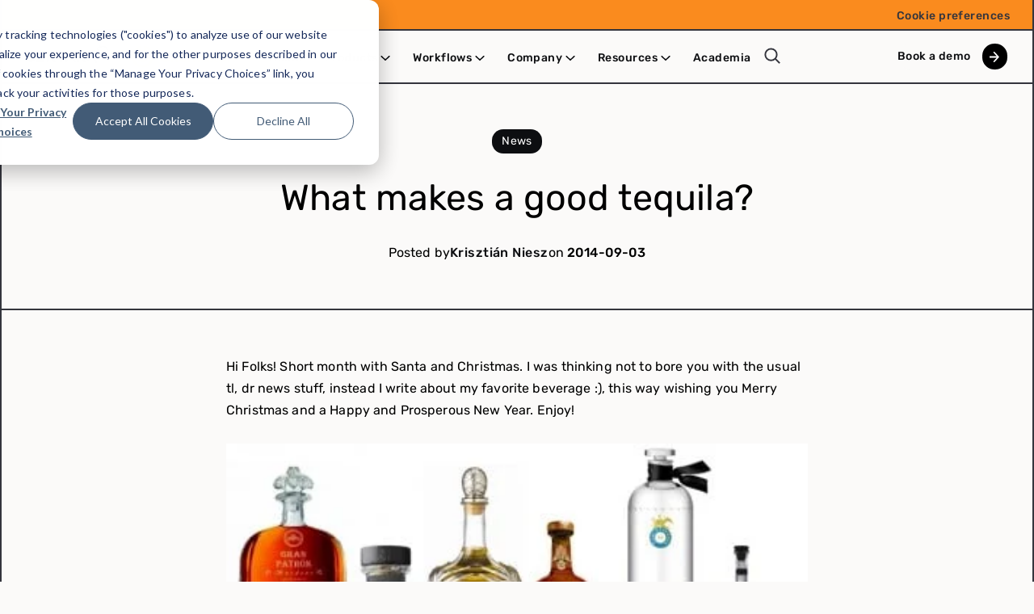

--- FILE ---
content_type: text/html; charset=UTF-8
request_url: https://chemaxon.com/blog/news/what-makes-a-good-tequila
body_size: 12536
content:
<!doctype html><html lang="en"><head>
		<meta charset="utf-8">

		 
		
		<title>What makes a good tequila? | ChemAxon</title>
		 

		 
		
		<link rel="shortcut icon" href="https://chemaxon.com/hubfs/favicon.svg">
		 

		
		<meta name="description" content="Hi Folks! Short month with Santa and Christmas. I was thinking not to bore you with the usual tl, dr news stuff, instead I write about my favorite beverage">
    
    
    <meta property="og:image" content="https://chemaxon.com/hs-fs/hubfs/Certara%20Chemaxon%20Logo%20copy.png?width=1106&amp;height=119&amp;name=Certara%20Chemaxon%20Logo%20copy.png">
    

		
		
		<meta name="viewport" content="width=device-width, initial-scale=1">

    
    <meta property="og:description" content="Hi Folks! Short month with Santa and Christmas. I was thinking not to bore you with the usual tl, dr news stuff, instead I write about my favorite beverage">
    <meta property="og:title" content="What makes a good tequila? | ChemAxon">
    <meta name="twitter:description" content="Hi Folks! Short month with Santa and Christmas. I was thinking not to bore you with the usual tl, dr news stuff, instead I write about my favorite beverage">
    <meta name="twitter:title" content="What makes a good tequila? | ChemAxon">

    

    
    <style>
a.cta_button{-moz-box-sizing:content-box !important;-webkit-box-sizing:content-box !important;box-sizing:content-box !important;vertical-align:middle}.hs-breadcrumb-menu{list-style-type:none;margin:0px 0px 0px 0px;padding:0px 0px 0px 0px}.hs-breadcrumb-menu-item{float:left;padding:10px 0px 10px 10px}.hs-breadcrumb-menu-divider:before{content:'›';padding-left:10px}.hs-featured-image-link{border:0}.hs-featured-image{float:right;margin:0 0 20px 20px;max-width:50%}@media (max-width: 568px){.hs-featured-image{float:none;margin:0;width:100%;max-width:100%}}.hs-screen-reader-text{clip:rect(1px, 1px, 1px, 1px);height:1px;overflow:hidden;position:absolute !important;width:1px}
</style>

<link rel="stylesheet" href="https://chemaxon.com/hubfs/hub_generated/template_assets/1/51085012973/1765912904442/template_index.min.css">
<link rel="stylesheet" href="https://chemaxon.com/hubfs/hub_generated/module_assets/1/78003912383/1744336461482/module_full-width-image-banner.min.css">
<link rel="stylesheet" href="https://chemaxon.com/hubfs/hub_generated/module_assets/1/86201917115/1744336464929/module_authors.min.css">
<link rel="stylesheet" href="https://chemaxon.com/hubfs/hub_generated/module_assets/1/102861550795/1744336472844/module_blog_2024_side_newsletter.min.css">
<link rel="stylesheet" href="https://chemaxon.com/hubfs/hub_generated/module_assets/1/102949099213/1744336474788/module_blog_2024_side_social.min.css">
<link rel="stylesheet" href="https://chemaxon.com/hubfs/hub_generated/module_assets/1/100686058183/1744336470653/module_blog_2024_reading_time.min.css">
<link rel="stylesheet" href="https://chemaxon.com/hubfs/hub_generated/module_assets/1/102947843263/1744336473905/module_blog_2024_authors.min.css">
<link rel="stylesheet" href="https://chemaxon.com/hubfs/hub_generated/module_assets/1/104324460733/1744336477394/module_blog_2024_feedback.min.css">
<link rel="stylesheet" href="https://chemaxon.com/hubfs/hub_generated/module_assets/1/104324460996/1744336478484/module_blog_2024_main_social.min.css">
<link rel="stylesheet" href="https://chemaxon.com/hubfs/hub_generated/module_assets/1/107548847851/1744336480196/module_blog_2024_authors_bottom.min.css">
<link rel="stylesheet" href="https://chemaxon.com/hubfs/hub_generated/module_assets/1/81862293454/1744336463681/module_back_to_top.min.css">
    <script type="application/ld+json" nonce="P7fNWlKTGttm0/tNGJOi1A==">
{
  "mainEntityOfPage" : {
    "@type" : "WebPage",
    "@id" : "https://chemaxon.com/blog/news/what-makes-a-good-tequila"
  },
  "author" : {
    "name" : "Krisztián Niesz",
    "url" : "https://chemaxon.com/blog/author/krisztián-niesz",
    "@type" : "Person"
  },
  "headline" : "What makes a good tequila? | ChemAxon",
  "datePublished" : "2014-09-02T22:00:00.000Z",
  "dateModified" : "2022-09-19T11:27:37.692Z",
  "publisher" : {
    "name" : "Chemaxon",
    "logo" : {
      "url" : "https://chemaxon.com/hubfs/chemaxon-logo-1.svg",
      "@type" : "ImageObject"
    },
    "@type" : "Organization"
  },
  "@context" : "https://schema.org",
  "@type" : "BlogPosting"
}
</script>

<script defer src="https://chemaxon.com/hubfs/hub_generated/template_assets/1/80449162954/1765912904540/template_alpinejs-3.13.0.min.js" nonce="P7fNWlKTGttm0/tNGJOi1A=="></script>

    
<!--  Added by GoogleAnalytics4 integration -->
<script nonce="P7fNWlKTGttm0/tNGJOi1A==">
var _hsp = window._hsp = window._hsp || [];
window.dataLayer = window.dataLayer || [];
function gtag(){dataLayer.push(arguments);}

var useGoogleConsentModeV2 = true;
var waitForUpdateMillis = 1000;


if (!window._hsGoogleConsentRunOnce) {
  window._hsGoogleConsentRunOnce = true;

  gtag('consent', 'default', {
    'ad_storage': 'denied',
    'analytics_storage': 'denied',
    'ad_user_data': 'denied',
    'ad_personalization': 'denied',
    'wait_for_update': waitForUpdateMillis
  });

  if (useGoogleConsentModeV2) {
    _hsp.push(['useGoogleConsentModeV2'])
  } else {
    _hsp.push(['addPrivacyConsentListener', function(consent){
      var hasAnalyticsConsent = consent && (consent.allowed || (consent.categories && consent.categories.analytics));
      var hasAdsConsent = consent && (consent.allowed || (consent.categories && consent.categories.advertisement));

      gtag('consent', 'update', {
        'ad_storage': hasAdsConsent ? 'granted' : 'denied',
        'analytics_storage': hasAnalyticsConsent ? 'granted' : 'denied',
        'ad_user_data': hasAdsConsent ? 'granted' : 'denied',
        'ad_personalization': hasAdsConsent ? 'granted' : 'denied'
      });
    }]);
  }
}

gtag('js', new Date());
gtag('set', 'developer_id.dZTQ1Zm', true);
gtag('config', 'G-SZQR30QK47');
</script>
<script async src="https://www.googletagmanager.com/gtag/js?id=G-SZQR30QK47" nonce="P7fNWlKTGttm0/tNGJOi1A=="></script>

<!-- /Added by GoogleAnalytics4 integration -->

<!--  Added by GoogleTagManager integration -->
<script nonce="P7fNWlKTGttm0/tNGJOi1A==">
var _hsp = window._hsp = window._hsp || [];
window.dataLayer = window.dataLayer || [];
function gtag(){dataLayer.push(arguments);}

var useGoogleConsentModeV2 = true;
var waitForUpdateMillis = 1000;



var hsLoadGtm = function loadGtm() {
    if(window._hsGtmLoadOnce) {
      return;
    }

    if (useGoogleConsentModeV2) {

      gtag('set','developer_id.dZTQ1Zm',true);

      gtag('consent', 'default', {
      'ad_storage': 'denied',
      'analytics_storage': 'denied',
      'ad_user_data': 'denied',
      'ad_personalization': 'denied',
      'wait_for_update': waitForUpdateMillis
      });

      _hsp.push(['useGoogleConsentModeV2'])
    }

    (function(w,d,s,l,i){w[l]=w[l]||[];w[l].push({'gtm.start':
    new Date().getTime(),event:'gtm.js'});var f=d.getElementsByTagName(s)[0],
    j=d.createElement(s),dl=l!='dataLayer'?'&l='+l:'';j.async=true;j.src=
    'https://www.googletagmanager.com/gtm.js?id='+i+dl;f.parentNode.insertBefore(j,f);
    })(window,document,'script','dataLayer','GTM-PMFRPC7');

    window._hsGtmLoadOnce = true;
};

_hsp.push(['addPrivacyConsentListener', function(consent){
  if(consent.allowed || (consent.categories && consent.categories.analytics)){
    hsLoadGtm();
  }
}]);

</script>

<!-- /Added by GoogleTagManager integration -->



<link rel="amphtml" href="https://chemaxon.com/blog/news/what-makes-a-good-tequila?hs_amp=true">

<meta property="og:url" content="https://chemaxon.com/blog/news/what-makes-a-good-tequila">
<meta name="twitter:card" content="summary">

<link rel="canonical" href="https://chemaxon.com/blog/news/what-makes-a-good-tequila">

<meta property="og:type" content="article">
<link rel="alternate" type="application/rss+xml" href="https://chemaxon.com/blog/rss.xml">
<meta name="twitter:domain" content="chemaxon.com">

<meta http-equiv="content-language" content="en">







		<link rel="preload" href="https://chemaxon.com/hubfs/fonts/rubik-v20-latin-regular.woff2" as="font" type="font/woff2" crossorigin>

		<link rel="preload" href="https://chemaxon.com/hubfs/fonts/rubik-v20-latin-500.woff2" as="font" type="font/woff2" crossorigin>

<!-- Matomo -->
<script nonce="P7fNWlKTGttm0/tNGJOi1A==">
  var _paq = window._paq = window._paq || [];
  /* tracker methods like "setCustomDimension" should be called before "trackPageView" */
  _paq.push(['requireCookieConsent']);
  _paq.push(['trackPageView']);
  _paq.push(['trackVisibleContentImpressions']);
  _paq.push(['enableLinkTracking']);
  _paq.push(['enableHeartBeatTimer', 5]);
  (function() {
    var u="https://chemaxon.matomo.cloud/";
    _paq.push(['setTrackerUrl', u+'matomo.php']);
    _paq.push(['setSiteId', '1']);
    var d=document, g=d.createElement('script'), s=d.getElementsByTagName('script')[0];
    g.async=true; g.src='//cdn.matomo.cloud/chemaxon.matomo.cloud/matomo.js'; s.parentNode.insertBefore(g,s);
  })();
  
  _hsp.push(['addPrivacyConsentListener', function(consent) {
    if (consent.allowed) {
      _paq.push(['rememberCookieConsentGiven']);
    }
  }]);
</script>
<!-- End Matomo Code -->
    
    <script defer nonce="P7fNWlKTGttm0/tNGJOi1A==">
  window.addEventListener('load', event => {
    [...document.querySelectorAll("a")]
   .forEach(a => a.addEventListener('click', (e) => { 
      _paq.push(['trackEvent', 'Link click', e.target.innerText.length>0?e.target.innerText:'undefined', e.target.href]);
    }));
});
      
      window.addEventListener('load', event => {
    [...document.querySelectorAll(".expandable img")]
   .forEach(a => a.addEventListener('click', (e) => { 
      _paq.push(['trackEvent', 'Expandable', e.target.alt.length>0?e.target.alt:'No alt defined', e.target.src.length>0?e.target.src:'undefined']);
    }));
});
</script>
    
    <script nonce="P7fNWlKTGttm0/tNGJOi1A==">
      
        _paq.push(['trackEvent', 'Blog', 'Tag', 'news']);
      
    </script>
    
    <script nonce="P7fNWlKTGttm0/tNGJOi1A==">
  const url = new URL(location.href);
  
  if (url.searchParams.get("utm_source")) {
    localStorage.setItem('utm', JSON.stringify({
      'source': url.searchParams.get("utm_source"),
      'medium': url.searchParams.get("utm_medium"),
      'campaign': url.searchParams.get("utm_campaign"),
      'content': url.searchParams.get("utm_content"),
      'term': url.searchParams.get("utm_term"),
    }));
  }
  
</script>
<script nonce="P7fNWlKTGttm0/tNGJOi1A==">
  window.addEventListener('message', event => {
    if(event.data.type === 'hsFormCallback' && event.data.eventName === 'onFormReady') {
      const params = new Proxy(new URLSearchParams(window.location.search), {
        get: (searchParams, prop) => searchParams.get(prop),
      });
      
      if(document.getElementsByName('utm').length) {
        document.getElementsByName('utm')[0].value = btoa(localStorage.getItem('utm') || '{}');
      }
    }
  });
</script>
    
    <script nonce="P7fNWlKTGttm0/tNGJOi1A==">
async function isCA() {
  const poly = [
    [42.0095, -124.4096],
    [41.9983, -123.2333],
    [41.9952, -120.0010],
    [39.0000, -120.0000],
    [37.0000, -117.0000],
    [36.0000, -115.5000],
    [35.0000, -114.6333],
    [34.4500, -114.1500],
    [33.0300, -114.7200],
    [32.5343, -117.1260],
    [34.0500, -119.0000],
    [35.7000, -121.0000],
    [38.0000, -123.0000],
    [40.0000, -124.0000],
    [42.0095, -124.4096]
  ];
  function pip(lat, lon, p) {
    let inside = false;
    for (let i = 0, j = p.length - 1; i < p.length; j = i++) {
      const yi = p[i][0], xi = p[i][1];
      const yj = p[j][0], xj = p[j][1];
      const intersect = ((yi > lat) !== (yj > lat)) && (lon < (xj - xi) * (lat - yi) / (yj - yi) + xi);
      if (intersect) inside = !inside;
    }
    return inside;
  }
  try {
    const tz = Intl.DateTimeFormat().resolvedOptions().timeZone || "";
    if (!/America\/Los_Angeles/i.test(tz)) return false;
    if (!("geolocation" in navigator)) return false;
    const pos = await new Promise((res, rej) => navigator.geolocation.getCurrentPosition(res, rej, { enableHighAccuracy: false, maximumAge: 600000, timeout: 4000 }));
    const lat = pos.coords.latitude, lon = pos.coords.longitude;
    return pip(lat, lon, poly);
  } catch {
    return false;
  }
}
  
isCA().then(r => dataLayer.push({ event: 'isCA', isCA: r }));
</script>
    
    <meta name="google-site-verification" content="XeekANFZeBMySmNDw3bHSkPhlS8uNUHJpDemb5DGYnY">
	<meta name="generator" content="HubSpot"></head>

	<body>
<!--  Added by GoogleTagManager integration -->
<noscript><iframe src="https://www.googletagmanager.com/ns.html?id=GTM-PMFRPC7" height="0" width="0" style="display:none;visibility:hidden"></iframe></noscript>

<!-- /Added by GoogleTagManager integration -->


		<div class="main-container   hs-content-id-53345290945 hs-blog-post hs-blog-id-50477333460">
			 
			 
			<div data-global-resource-path="Chemaxon/templates/partials/header.html"><div id="hs_cos_wrapper_navigation" class="hs_cos_wrapper hs_cos_wrapper_widget hs_cos_wrapper_type_module" style="" data-hs-cos-general-type="widget" data-hs-cos-type="module">



  
  
  
  
  
  
  
  
  
  
  
  
  
  
  
  
  
  
  
  
  
  
  
  
  
  
  
  
  

  
  <nav aria-label="Main menu" class="Nav Nav--primary">
  <div class="Nav--wrapper">
    <div class="Supernav Supernav--desktop Supernav--bronze Supernav--right">
   
    <div class="Supernav__menu"><span id="hs_cos_wrapper_navigation_" class="hs_cos_wrapper hs_cos_wrapper_widget hs_cos_wrapper_type_menu" style="" data-hs-cos-general-type="widget" data-hs-cos-type="menu"><div id="hs_menu_wrapper_navigation_" class="hs-menu-wrapper active-branch flyouts hs-menu-flow-horizontal" role="navigation" data-sitemap-name="default" data-menu-id="52761332683" aria-label="Navigation Menu">
 <ul role="menu">
  <li class="hs-menu-item hs-menu-depth-1" role="none"><a href="/cookie-preferences" role="menuitem">Cookie preferences</a></li>
 </ul>
</div></span></div>
   
    </div>
  </div>
  
    <div class="Nav--wrapper wrapper">
      <div class="Nav--inner">
  
        
        <a class="Nav__logo" href="https://chemaxon.com">
          <img src="https://chemaxon.com/hs-fs/hubfs/Certara%20Chemaxon%20Logo%20copy.png?width=737&amp;height=79&amp;name=Certara%20Chemaxon%20Logo%20copy.png" alt="Certara Chemaxon Logo copy" rel="preload" as="image" width="737" height="79" srcset="https://chemaxon.com/hs-fs/hubfs/Certara%20Chemaxon%20Logo%20copy.png?width=369&amp;height=40&amp;name=Certara%20Chemaxon%20Logo%20copy.png 369w, https://chemaxon.com/hs-fs/hubfs/Certara%20Chemaxon%20Logo%20copy.png?width=737&amp;height=79&amp;name=Certara%20Chemaxon%20Logo%20copy.png 737w, https://chemaxon.com/hs-fs/hubfs/Certara%20Chemaxon%20Logo%20copy.png?width=1106&amp;height=119&amp;name=Certara%20Chemaxon%20Logo%20copy.png 1106w, https://chemaxon.com/hs-fs/hubfs/Certara%20Chemaxon%20Logo%20copy.png?width=1474&amp;height=158&amp;name=Certara%20Chemaxon%20Logo%20copy.png 1474w, https://chemaxon.com/hs-fs/hubfs/Certara%20Chemaxon%20Logo%20copy.png?width=1843&amp;height=198&amp;name=Certara%20Chemaxon%20Logo%20copy.png 1843w, https://chemaxon.com/hs-fs/hubfs/Certara%20Chemaxon%20Logo%20copy.png?width=2211&amp;height=237&amp;name=Certara%20Chemaxon%20Logo%20copy.png 2211w" sizes="(max-width: 737px) 100vw, 737px">
        </a>
  
        
  
        <div class="NavMenu--wrapper">
          <div class="NavMenu">
            <div class="NavMenuList">
              
              
  
  
  <ul class="NavMenu--root level-1">
    
    
  
  <li class="NavMenuItem hs-skip-lang-url-rewrite">
  
    <a href="https://chemaxon.com" class="NavMenuLink NavMenuLink--root">
      Home
      
       
       
       
       
      
    </a>
  
    
  
    
    
    
    
    
    
    
    
    
  
  </li>
  
    
    
  
  <li class="NavMenuItem hs-skip-lang-url-rewrite" data-menu="panel">
  
    <a href="https://chemaxon.com/product-landing" class="NavMenuLink NavMenuLink--root">
      Products
      
        <div class="NavMenuLink--chevron"></div> 
       
       
       
      
    </a>
  
    
  
    
    
  
    <div class="NavPanel">
      <div class="NavPanel--inner">
        <div class="NavPanel--layout">
  
           
          
          
          
  
          <div class="NavPanelCol NavPanelCol--menus">
            
            <div class="NavPanelMenu">
              <div class="NavPanelMenu__title">Products</div>
              <div class="NavPanelMenu__list">
                


              
                
                
                
                
        


                <a href="https://chemaxon.com/product-landing" class="NavPanelMenuLink">
                  
                  <img class="NavPanelMenuLink__icon image--cover" src="https://chemaxon.com/hs-fs/hubfs/Pictrograms_new/CREATE@4x.png?width=199&amp;height=199&amp;name=CREATE@4x.png" alt="CREATE@4x" width="199" height="199" loading="lazy" srcset="https://chemaxon.com/hs-fs/hubfs/Pictrograms_new/CREATE@4x.png?width=100&amp;height=100&amp;name=CREATE@4x.png 100w, https://chemaxon.com/hs-fs/hubfs/Pictrograms_new/CREATE@4x.png?width=199&amp;height=199&amp;name=CREATE@4x.png 199w, https://chemaxon.com/hs-fs/hubfs/Pictrograms_new/CREATE@4x.png?width=299&amp;height=299&amp;name=CREATE@4x.png 299w, https://chemaxon.com/hs-fs/hubfs/Pictrograms_new/CREATE@4x.png?width=398&amp;height=398&amp;name=CREATE@4x.png 398w, https://chemaxon.com/hs-fs/hubfs/Pictrograms_new/CREATE@4x.png?width=498&amp;height=498&amp;name=CREATE@4x.png 498w, https://chemaxon.com/hs-fs/hubfs/Pictrograms_new/CREATE@4x.png?width=597&amp;height=597&amp;name=CREATE@4x.png 597w" sizes="(max-width: 199px) 100vw, 199px">
                  
                  <div class="NavPanelMenuLink__text">
                    <div class="NavPanelMenuLink__title">List of all products</div>
                    <div class="NavPanelMenuLink__subtitle"></div>
                  </div>
                </a>
                
              </div>
            </div>
            
          </div>
          
            
           
          
  
          
          

          <div class="NavPanelCol">
            <div class="NavPanelMenu__title">Featured products</div>
            <div class="NavCardRow">
              


               
                  
                  
                  
                  
                  

                  <a href="https://chemaxon.com/marvin" class="Card Card--grey Card--nav">
                <div class="Card__text flow--s"><h5>Marvin</h5>
<h2><span>The new Marvin is a universal chemical editor that serves the needs of any chemist involved in research and drug discovery.</span></h2></div>
                
              </a>
              


               
                  
                  
                  
                  
                  

                  <a href="https://chemaxon.com/design-hub" class="Card Card--grey Card--nav">
                <div class="Card__text flow--s"><h5>Design Hub</h5>
<h2><span>Your molecular design and tracking platform turning drug discovery into a team sport.</span></h2></div>
                
              </a>
              


               
                  
                  
                  
                  
                  

                  <a href="https://chemaxon.com/compound-registration" class="Card Card--grey Card--nav">
                <div class="Card__text flow--s"><h5>Compound Registration</h5>
<h2><span>Compound Registration compares the uniqueness of new small molecules against those already stored in your database.&nbsp;</span></h2></div>
                
              </a>
              
            </div>
          </div>
  
          

            
          
        </div>
        
      </div>
    </div>
  
    
    
    
    
    
    
    
    
  
  </li>
  
    
    
  
  <li class="NavMenuItem hs-skip-lang-url-rewrite" data-menu="panel">
  
    <a href="https://chemaxon.com/workflows" class="NavMenuLink NavMenuLink--root">
      Workflows
      
       
        <div class="NavMenuLink--chevron"></div> 
       
       
      
    </a>
  
    
  
    
    
    
    
  
    <div class="NavPanel">
      <div class="NavPanel--inner">
        <div class="NavPanel--layout">
  
           
          
          
          
  
          <div class="NavPanelCol NavPanelCol--menus">
            
            <div class="NavPanelMenu">
              <div class="NavPanelMenu__title">By Workflows</div>
              <div class="NavPanelMenu__list">
                


              
                
                
                
                
        


                <a href="https://chemaxon.com/workflows#Chemical-Data-Management" class="NavPanelMenuLink">
                  
                  <img class="NavPanelMenuLink__icon image--cover" src="https://chemaxon.com/hs-fs/hubfs/Pictrograms_new/ABSTRACT%20SCIENTIFIC%203@4x.png?width=198&amp;height=199&amp;name=ABSTRACT%20SCIENTIFIC%203@4x.png" alt="ABSTRACT SCIENTIFIC 3@4x" width="198" height="199" loading="lazy" srcset="https://chemaxon.com/hs-fs/hubfs/Pictrograms_new/ABSTRACT%20SCIENTIFIC%203@4x.png?width=99&amp;height=100&amp;name=ABSTRACT%20SCIENTIFIC%203@4x.png 99w, https://chemaxon.com/hs-fs/hubfs/Pictrograms_new/ABSTRACT%20SCIENTIFIC%203@4x.png?width=198&amp;height=199&amp;name=ABSTRACT%20SCIENTIFIC%203@4x.png 198w, https://chemaxon.com/hs-fs/hubfs/Pictrograms_new/ABSTRACT%20SCIENTIFIC%203@4x.png?width=297&amp;height=299&amp;name=ABSTRACT%20SCIENTIFIC%203@4x.png 297w, https://chemaxon.com/hs-fs/hubfs/Pictrograms_new/ABSTRACT%20SCIENTIFIC%203@4x.png?width=396&amp;height=398&amp;name=ABSTRACT%20SCIENTIFIC%203@4x.png 396w, https://chemaxon.com/hs-fs/hubfs/Pictrograms_new/ABSTRACT%20SCIENTIFIC%203@4x.png?width=495&amp;height=498&amp;name=ABSTRACT%20SCIENTIFIC%203@4x.png 495w, https://chemaxon.com/hs-fs/hubfs/Pictrograms_new/ABSTRACT%20SCIENTIFIC%203@4x.png?width=594&amp;height=597&amp;name=ABSTRACT%20SCIENTIFIC%203@4x.png 594w" sizes="(max-width: 198px) 100vw, 198px">
                  
                  <div class="NavPanelMenuLink__text">
                    <div class="NavPanelMenuLink__title">Chemical Data Management</div>
                    <div class="NavPanelMenuLink__subtitle"></div>
                  </div>
                </a>
                


              
                
                
                
                
        


                <a href="https://chemaxon.com/workflows#Drug-Discovery-Lead-Optimization" class="NavPanelMenuLink">
                  
                  <img class="NavPanelMenuLink__icon image--cover" src="https://chemaxon.com/hs-fs/hubfs/Pictrograms_new/COMPARE@4x.png?width=199&amp;height=199&amp;name=COMPARE@4x.png" alt="COMPARE@4x" width="199" height="199" loading="lazy" srcset="https://chemaxon.com/hs-fs/hubfs/Pictrograms_new/COMPARE@4x.png?width=100&amp;height=100&amp;name=COMPARE@4x.png 100w, https://chemaxon.com/hs-fs/hubfs/Pictrograms_new/COMPARE@4x.png?width=199&amp;height=199&amp;name=COMPARE@4x.png 199w, https://chemaxon.com/hs-fs/hubfs/Pictrograms_new/COMPARE@4x.png?width=299&amp;height=299&amp;name=COMPARE@4x.png 299w, https://chemaxon.com/hs-fs/hubfs/Pictrograms_new/COMPARE@4x.png?width=398&amp;height=398&amp;name=COMPARE@4x.png 398w, https://chemaxon.com/hs-fs/hubfs/Pictrograms_new/COMPARE@4x.png?width=498&amp;height=498&amp;name=COMPARE@4x.png 498w, https://chemaxon.com/hs-fs/hubfs/Pictrograms_new/COMPARE@4x.png?width=597&amp;height=597&amp;name=COMPARE@4x.png 597w" sizes="(max-width: 199px) 100vw, 199px">
                  
                  <div class="NavPanelMenuLink__text">
                    <div class="NavPanelMenuLink__title">Drug Discovery - Lead Optimization</div>
                    <div class="NavPanelMenuLink__subtitle"></div>
                  </div>
                </a>
                


              
                
                
                
                
        


                <a href="https://chemaxon.com/workflows#Chemistry-RnD-PatentManagement" class="NavPanelMenuLink">
                  
                  <img class="NavPanelMenuLink__icon image--cover" src="https://chemaxon.com/hs-fs/hubfs/Pictrograms_new/DRAW@4x.png?width=199&amp;height=199&amp;name=DRAW@4x.png" alt="DRAW@4x" width="199" height="199" loading="lazy" srcset="https://chemaxon.com/hs-fs/hubfs/Pictrograms_new/DRAW@4x.png?width=100&amp;height=100&amp;name=DRAW@4x.png 100w, https://chemaxon.com/hs-fs/hubfs/Pictrograms_new/DRAW@4x.png?width=199&amp;height=199&amp;name=DRAW@4x.png 199w, https://chemaxon.com/hs-fs/hubfs/Pictrograms_new/DRAW@4x.png?width=299&amp;height=299&amp;name=DRAW@4x.png 299w, https://chemaxon.com/hs-fs/hubfs/Pictrograms_new/DRAW@4x.png?width=398&amp;height=398&amp;name=DRAW@4x.png 398w, https://chemaxon.com/hs-fs/hubfs/Pictrograms_new/DRAW@4x.png?width=498&amp;height=498&amp;name=DRAW@4x.png 498w, https://chemaxon.com/hs-fs/hubfs/Pictrograms_new/DRAW@4x.png?width=597&amp;height=597&amp;name=DRAW@4x.png 597w" sizes="(max-width: 199px) 100vw, 199px">
                  
                  <div class="NavPanelMenuLink__text">
                    <div class="NavPanelMenuLink__title">Chemistry R&amp;D - Patent Management</div>
                    <div class="NavPanelMenuLink__subtitle"></div>
                  </div>
                </a>
                


              
                
                
                
                
        


                <a href="https://chemaxon.com/workflows#Chemistry-RnD-CompoundSynthesis" class="NavPanelMenuLink">
                  
                  <img class="NavPanelMenuLink__icon image--cover" src="https://chemaxon.com/hs-fs/hubfs/Pictrograms_new/SELECT@4x.png?width=199&amp;height=199&amp;name=SELECT@4x.png" alt="SELECT@4x" width="199" height="199" loading="lazy" srcset="https://chemaxon.com/hs-fs/hubfs/Pictrograms_new/SELECT@4x.png?width=100&amp;height=100&amp;name=SELECT@4x.png 100w, https://chemaxon.com/hs-fs/hubfs/Pictrograms_new/SELECT@4x.png?width=199&amp;height=199&amp;name=SELECT@4x.png 199w, https://chemaxon.com/hs-fs/hubfs/Pictrograms_new/SELECT@4x.png?width=299&amp;height=299&amp;name=SELECT@4x.png 299w, https://chemaxon.com/hs-fs/hubfs/Pictrograms_new/SELECT@4x.png?width=398&amp;height=398&amp;name=SELECT@4x.png 398w, https://chemaxon.com/hs-fs/hubfs/Pictrograms_new/SELECT@4x.png?width=498&amp;height=498&amp;name=SELECT@4x.png 498w, https://chemaxon.com/hs-fs/hubfs/Pictrograms_new/SELECT@4x.png?width=597&amp;height=597&amp;name=SELECT@4x.png 597w" sizes="(max-width: 199px) 100vw, 199px">
                  
                  <div class="NavPanelMenuLink__text">
                    <div class="NavPanelMenuLink__title">Chemistry R&amp;D - Compound Synthesis</div>
                    <div class="NavPanelMenuLink__subtitle"></div>
                  </div>
                </a>
                


              
                
                
                
                
        


                <a href="https://chemaxon.com/workflows#Education" class="NavPanelMenuLink">
                  
                  <img class="NavPanelMenuLink__icon image--cover" src="https://chemaxon.com/hs-fs/hubfs/Pictrograms_new/DATA%20MANAGEMENT@4x.png?width=199&amp;height=199&amp;name=DATA%20MANAGEMENT@4x.png" alt="DATA MANAGEMENT@4x" width="199" height="199" loading="lazy" srcset="https://chemaxon.com/hs-fs/hubfs/Pictrograms_new/DATA%20MANAGEMENT@4x.png?width=100&amp;height=100&amp;name=DATA%20MANAGEMENT@4x.png 100w, https://chemaxon.com/hs-fs/hubfs/Pictrograms_new/DATA%20MANAGEMENT@4x.png?width=199&amp;height=199&amp;name=DATA%20MANAGEMENT@4x.png 199w, https://chemaxon.com/hs-fs/hubfs/Pictrograms_new/DATA%20MANAGEMENT@4x.png?width=299&amp;height=299&amp;name=DATA%20MANAGEMENT@4x.png 299w, https://chemaxon.com/hs-fs/hubfs/Pictrograms_new/DATA%20MANAGEMENT@4x.png?width=398&amp;height=398&amp;name=DATA%20MANAGEMENT@4x.png 398w, https://chemaxon.com/hs-fs/hubfs/Pictrograms_new/DATA%20MANAGEMENT@4x.png?width=498&amp;height=498&amp;name=DATA%20MANAGEMENT@4x.png 498w, https://chemaxon.com/hs-fs/hubfs/Pictrograms_new/DATA%20MANAGEMENT@4x.png?width=597&amp;height=597&amp;name=DATA%20MANAGEMENT@4x.png 597w" sizes="(max-width: 199px) 100vw, 199px">
                  
                  <div class="NavPanelMenuLink__text">
                    <div class="NavPanelMenuLink__title">Education</div>
                    <div class="NavPanelMenuLink__subtitle"></div>
                  </div>
                </a>
                
              </div>
            </div>
            
          </div>
          
            
           
          
  
          
          

          <div class="NavPanelCol">
            <div class="NavPanelMenu__title">Featured products</div>
            <div class="NavCardRow">
              


               
                  
                  
                  
                  
                  

                  <a href="https://chemaxon.com/design-hub" class="Card Card--grey Card--nav">
                <div class="Card__text flow--s"><h5>Design Hub</h5>
<p>A platform that connects scientific rationale, compound design and computational resources.</p></div>
                
                  <div class="Card__image">
                    <img class="image--cover" src="https://chemaxon.com/hs-fs/hubfs/Navigation/Calculations_Design-Hub-nav.jpg?width=500&amp;height=281&amp;name=Calculations_Design-Hub-nav.jpg" alt="Calculations_Design-Hub-nav" width="500" height="281" loading="lazy" srcset="https://chemaxon.com/hs-fs/hubfs/Navigation/Calculations_Design-Hub-nav.jpg?width=250&amp;height=141&amp;name=Calculations_Design-Hub-nav.jpg 250w, https://chemaxon.com/hs-fs/hubfs/Navigation/Calculations_Design-Hub-nav.jpg?width=500&amp;height=281&amp;name=Calculations_Design-Hub-nav.jpg 500w, https://chemaxon.com/hs-fs/hubfs/Navigation/Calculations_Design-Hub-nav.jpg?width=750&amp;height=422&amp;name=Calculations_Design-Hub-nav.jpg 750w, https://chemaxon.com/hs-fs/hubfs/Navigation/Calculations_Design-Hub-nav.jpg?width=1000&amp;height=562&amp;name=Calculations_Design-Hub-nav.jpg 1000w, https://chemaxon.com/hs-fs/hubfs/Navigation/Calculations_Design-Hub-nav.jpg?width=1250&amp;height=703&amp;name=Calculations_Design-Hub-nav.jpg 1250w, https://chemaxon.com/hs-fs/hubfs/Navigation/Calculations_Design-Hub-nav.jpg?width=1500&amp;height=843&amp;name=Calculations_Design-Hub-nav.jpg 1500w" sizes="(max-width: 500px) 100vw, 500px">
                  </div>
                
              </a>
              
            </div>
          </div>
  
          

            
          
        </div>
        
      </div>
    </div>
  
    
    
    
    
    
    
  
  </li>
  
    
    
  
  <li class="NavMenuItem hs-skip-lang-url-rewrite" data-menu="panel">
  
    <a href="javascript:;" class="NavMenuLink NavMenuLink--root">
      Company
      
       
       
        <div class="NavMenuLink--chevron"></div> 
       
      
    </a>
  
    
  
    
    
    
    
    
    
  
    <div class="NavPanel">
      <div class="NavPanel--inner">
        <div class="NavPanel--layout">
  
           
          
          
          
  
          <div class="NavPanelCol NavPanelCol--menus">
            
            <div class="NavPanelMenu">
              <div class="NavPanelMenu__title">Company</div>
              <div class="NavPanelMenu__list">
                


              
                
                
                
                
        


                <a href="https://chemaxon.com/contact-us" class="NavPanelMenuLink">
                  
                  <img class="NavPanelMenuLink__icon image--cover" src="https://chemaxon.com/hs-fs/hubfs/Pictrograms/CONTACT@4x.png?width=199&amp;height=199&amp;name=CONTACT@4x.png" alt="CONTACT@4x" width="199" height="199" loading="lazy" srcset="https://chemaxon.com/hs-fs/hubfs/Pictrograms/CONTACT@4x.png?width=100&amp;height=100&amp;name=CONTACT@4x.png 100w, https://chemaxon.com/hs-fs/hubfs/Pictrograms/CONTACT@4x.png?width=199&amp;height=199&amp;name=CONTACT@4x.png 199w, https://chemaxon.com/hs-fs/hubfs/Pictrograms/CONTACT@4x.png?width=299&amp;height=299&amp;name=CONTACT@4x.png 299w, https://chemaxon.com/hs-fs/hubfs/Pictrograms/CONTACT@4x.png?width=398&amp;height=398&amp;name=CONTACT@4x.png 398w, https://chemaxon.com/hs-fs/hubfs/Pictrograms/CONTACT@4x.png?width=498&amp;height=498&amp;name=CONTACT@4x.png 498w, https://chemaxon.com/hs-fs/hubfs/Pictrograms/CONTACT@4x.png?width=597&amp;height=597&amp;name=CONTACT@4x.png 597w" sizes="(max-width: 199px) 100vw, 199px">
                  
                  <div class="NavPanelMenuLink__text">
                    <div class="NavPanelMenuLink__title">Contact us</div>
                    <div class="NavPanelMenuLink__subtitle"></div>
                  </div>
                </a>
                


              
                
                
                
                
        


                <a href="https://chemaxon.com/about" class="NavPanelMenuLink">
                  
                  <img class="NavPanelMenuLink__icon image--cover" src="https://chemaxon.com/hs-fs/hubfs/Pictrograms/ABSTRACT%20SCIENTIFIC%202@4x.png?width=198&amp;height=199&amp;name=ABSTRACT%20SCIENTIFIC%202@4x.png" alt="ABSTRACT SCIENTIFIC 2@4x" width="198" height="199" loading="lazy" srcset="https://chemaxon.com/hs-fs/hubfs/Pictrograms/ABSTRACT%20SCIENTIFIC%202@4x.png?width=99&amp;height=100&amp;name=ABSTRACT%20SCIENTIFIC%202@4x.png 99w, https://chemaxon.com/hs-fs/hubfs/Pictrograms/ABSTRACT%20SCIENTIFIC%202@4x.png?width=198&amp;height=199&amp;name=ABSTRACT%20SCIENTIFIC%202@4x.png 198w, https://chemaxon.com/hs-fs/hubfs/Pictrograms/ABSTRACT%20SCIENTIFIC%202@4x.png?width=297&amp;height=299&amp;name=ABSTRACT%20SCIENTIFIC%202@4x.png 297w, https://chemaxon.com/hs-fs/hubfs/Pictrograms/ABSTRACT%20SCIENTIFIC%202@4x.png?width=396&amp;height=398&amp;name=ABSTRACT%20SCIENTIFIC%202@4x.png 396w, https://chemaxon.com/hs-fs/hubfs/Pictrograms/ABSTRACT%20SCIENTIFIC%202@4x.png?width=495&amp;height=498&amp;name=ABSTRACT%20SCIENTIFIC%202@4x.png 495w, https://chemaxon.com/hs-fs/hubfs/Pictrograms/ABSTRACT%20SCIENTIFIC%202@4x.png?width=594&amp;height=597&amp;name=ABSTRACT%20SCIENTIFIC%202@4x.png 594w" sizes="(max-width: 198px) 100vw, 198px">
                  
                  <div class="NavPanelMenuLink__text">
                    <div class="NavPanelMenuLink__title">About us</div>
                    <div class="NavPanelMenuLink__subtitle"></div>
                  </div>
                </a>
                


              
                
                
                
                
        


                <a href="https://chemaxon.com/careers" class="NavPanelMenuLink">
                  
                  <img class="NavPanelMenuLink__icon image--cover" src="https://chemaxon.com/hs-fs/hubfs/Pictrograms/ABSTRACT%20SCIENTIFIC%201@4x.png?width=198&amp;height=199&amp;name=ABSTRACT%20SCIENTIFIC%201@4x.png" alt="ABSTRACT SCIENTIFIC 1@4x" width="198" height="199" loading="lazy" srcset="https://chemaxon.com/hs-fs/hubfs/Pictrograms/ABSTRACT%20SCIENTIFIC%201@4x.png?width=99&amp;height=100&amp;name=ABSTRACT%20SCIENTIFIC%201@4x.png 99w, https://chemaxon.com/hs-fs/hubfs/Pictrograms/ABSTRACT%20SCIENTIFIC%201@4x.png?width=198&amp;height=199&amp;name=ABSTRACT%20SCIENTIFIC%201@4x.png 198w, https://chemaxon.com/hs-fs/hubfs/Pictrograms/ABSTRACT%20SCIENTIFIC%201@4x.png?width=297&amp;height=299&amp;name=ABSTRACT%20SCIENTIFIC%201@4x.png 297w, https://chemaxon.com/hs-fs/hubfs/Pictrograms/ABSTRACT%20SCIENTIFIC%201@4x.png?width=396&amp;height=398&amp;name=ABSTRACT%20SCIENTIFIC%201@4x.png 396w, https://chemaxon.com/hs-fs/hubfs/Pictrograms/ABSTRACT%20SCIENTIFIC%201@4x.png?width=495&amp;height=498&amp;name=ABSTRACT%20SCIENTIFIC%201@4x.png 495w, https://chemaxon.com/hs-fs/hubfs/Pictrograms/ABSTRACT%20SCIENTIFIC%201@4x.png?width=594&amp;height=597&amp;name=ABSTRACT%20SCIENTIFIC%201@4x.png 594w" sizes="(max-width: 198px) 100vw, 198px">
                  
                  <div class="NavPanelMenuLink__text">
                    <div class="NavPanelMenuLink__title">Careers</div>
                    <div class="NavPanelMenuLink__subtitle"></div>
                  </div>
                </a>
                
              </div>
            </div>
            
          </div>
          
            
          
        </div>
        
      </div>
    </div>
  
    
    
    
    
  
  </li>
  
    
    
  
  <li class="NavMenuItem hs-skip-lang-url-rewrite" data-menu="panel">
  
    <a href="javascript:;" class="NavMenuLink NavMenuLink--root">
      Resources
      
       
       
       
        <div class="NavMenuLink--chevron"></div> 
      
    </a>
  
    
  
    
    
    
    
    
    
    
    
  
    <div class="NavPanel">
      <div class="NavPanel--inner">
        <div class="NavPanel--layout">
  
           
          
          
          
  
          <div class="NavPanelCol NavPanelCol--menus">
            
            <div class="NavPanelMenu">
              <div class="NavPanelMenu__title">Resources</div>
              <div class="NavPanelMenu__list">
                


              
                
                
                
                
        


                <a href="/blog/tag/blog" class="NavPanelMenuLink">
                  
                  <img class="NavPanelMenuLink__icon image--cover" src="https://chemaxon.com/hs-fs/hubfs/Pictrograms/DESIGN@4x.png?width=199&amp;height=199&amp;name=DESIGN@4x.png" alt="DESIGN@4x" width="199" height="199" loading="lazy" srcset="https://chemaxon.com/hs-fs/hubfs/Pictrograms/DESIGN@4x.png?width=100&amp;height=100&amp;name=DESIGN@4x.png 100w, https://chemaxon.com/hs-fs/hubfs/Pictrograms/DESIGN@4x.png?width=199&amp;height=199&amp;name=DESIGN@4x.png 199w, https://chemaxon.com/hs-fs/hubfs/Pictrograms/DESIGN@4x.png?width=299&amp;height=299&amp;name=DESIGN@4x.png 299w, https://chemaxon.com/hs-fs/hubfs/Pictrograms/DESIGN@4x.png?width=398&amp;height=398&amp;name=DESIGN@4x.png 398w, https://chemaxon.com/hs-fs/hubfs/Pictrograms/DESIGN@4x.png?width=498&amp;height=498&amp;name=DESIGN@4x.png 498w, https://chemaxon.com/hs-fs/hubfs/Pictrograms/DESIGN@4x.png?width=597&amp;height=597&amp;name=DESIGN@4x.png 597w" sizes="(max-width: 199px) 100vw, 199px">
                  
                  <div class="NavPanelMenuLink__text">
                    <div class="NavPanelMenuLink__title">Blog</div>
                    <div class="NavPanelMenuLink__subtitle"></div>
                  </div>
                </a>
                


              
                
                
                
                
        


                <a href="/news" class="NavPanelMenuLink">
                  
                  <img class="NavPanelMenuLink__icon image--cover" src="https://chemaxon.com/hs-fs/hubfs/Pictrograms/COMPARE@4x.png?width=199&amp;height=199&amp;name=COMPARE@4x.png" alt="COMPARE@4x" width="199" height="199" loading="lazy" srcset="https://chemaxon.com/hs-fs/hubfs/Pictrograms/COMPARE@4x.png?width=100&amp;height=100&amp;name=COMPARE@4x.png 100w, https://chemaxon.com/hs-fs/hubfs/Pictrograms/COMPARE@4x.png?width=199&amp;height=199&amp;name=COMPARE@4x.png 199w, https://chemaxon.com/hs-fs/hubfs/Pictrograms/COMPARE@4x.png?width=299&amp;height=299&amp;name=COMPARE@4x.png 299w, https://chemaxon.com/hs-fs/hubfs/Pictrograms/COMPARE@4x.png?width=398&amp;height=398&amp;name=COMPARE@4x.png 398w, https://chemaxon.com/hs-fs/hubfs/Pictrograms/COMPARE@4x.png?width=498&amp;height=498&amp;name=COMPARE@4x.png 498w, https://chemaxon.com/hs-fs/hubfs/Pictrograms/COMPARE@4x.png?width=597&amp;height=597&amp;name=COMPARE@4x.png 597w" sizes="(max-width: 199px) 100vw, 199px">
                  
                  <div class="NavPanelMenuLink__text">
                    <div class="NavPanelMenuLink__title">News</div>
                    <div class="NavPanelMenuLink__subtitle"></div>
                  </div>
                </a>
                


              
                
                
                
                
        


                <a href="https://chemaxon.com/events" class="NavPanelMenuLink">
                  
                  <img class="NavPanelMenuLink__icon image--cover" src="https://chemaxon.com/hs-fs/hubfs/Pictrograms/CREATE@4x.png?width=199&amp;height=199&amp;name=CREATE@4x.png" alt="CREATE@4x" width="199" height="199" loading="lazy" srcset="https://chemaxon.com/hs-fs/hubfs/Pictrograms/CREATE@4x.png?width=100&amp;height=100&amp;name=CREATE@4x.png 100w, https://chemaxon.com/hs-fs/hubfs/Pictrograms/CREATE@4x.png?width=199&amp;height=199&amp;name=CREATE@4x.png 199w, https://chemaxon.com/hs-fs/hubfs/Pictrograms/CREATE@4x.png?width=299&amp;height=299&amp;name=CREATE@4x.png 299w, https://chemaxon.com/hs-fs/hubfs/Pictrograms/CREATE@4x.png?width=398&amp;height=398&amp;name=CREATE@4x.png 398w, https://chemaxon.com/hs-fs/hubfs/Pictrograms/CREATE@4x.png?width=498&amp;height=498&amp;name=CREATE@4x.png 498w, https://chemaxon.com/hs-fs/hubfs/Pictrograms/CREATE@4x.png?width=597&amp;height=597&amp;name=CREATE@4x.png 597w" sizes="(max-width: 199px) 100vw, 199px">
                  
                  <div class="NavPanelMenuLink__text">
                    <div class="NavPanelMenuLink__title">Events</div>
                    <div class="NavPanelMenuLink__subtitle"></div>
                  </div>
                </a>
                


              
                
                
                
                
        


                <a href="https://chemaxon.com/help-center" class="NavPanelMenuLink">
                  
                  <img class="NavPanelMenuLink__icon image--cover" src="https://chemaxon.com/hs-fs/hubfs/Pictrograms/INFO@4x.png?width=199&amp;height=199&amp;name=INFO@4x.png" alt="INFO@4x" width="199" height="199" loading="lazy" srcset="https://chemaxon.com/hs-fs/hubfs/Pictrograms/INFO@4x.png?width=100&amp;height=100&amp;name=INFO@4x.png 100w, https://chemaxon.com/hs-fs/hubfs/Pictrograms/INFO@4x.png?width=199&amp;height=199&amp;name=INFO@4x.png 199w, https://chemaxon.com/hs-fs/hubfs/Pictrograms/INFO@4x.png?width=299&amp;height=299&amp;name=INFO@4x.png 299w, https://chemaxon.com/hs-fs/hubfs/Pictrograms/INFO@4x.png?width=398&amp;height=398&amp;name=INFO@4x.png 398w, https://chemaxon.com/hs-fs/hubfs/Pictrograms/INFO@4x.png?width=498&amp;height=498&amp;name=INFO@4x.png 498w, https://chemaxon.com/hs-fs/hubfs/Pictrograms/INFO@4x.png?width=597&amp;height=597&amp;name=INFO@4x.png 597w" sizes="(max-width: 199px) 100vw, 199px">
                  
                  <div class="NavPanelMenuLink__text">
                    <div class="NavPanelMenuLink__title">Help center</div>
                    <div class="NavPanelMenuLink__subtitle"></div>
                  </div>
                </a>
                
              </div>
            </div>
            
          </div>
          
            
          
        </div>
        
      </div>
    </div>
  
    
    
  
  </li>
  
    
    
  
  <li class="NavMenuItem hs-skip-lang-url-rewrite">
  
    <a href="https://chemaxon.com/academic-program" class="NavMenuLink NavMenuLink--root">
      Academia
      
       
       
       
       
      
    </a>
  
    
  
    
    
    
    
    
    
    
    
    
  
  </li>
  
    
  </ul>
  
  
              <a href="/hs-search-results" class="Nav__search"></a>
              
            </div>

            
            
            
            
            
            
            
            
            
            
            
            
            
            
            
            
             

            

              
            
            <div class="Button Button--icon"> 
              <a href="/contact-us-2025">Book a demo</a>
            </div>
                
            
    
            <div class="Supernav--mobile">
            
             <div class="Supernav__menu"><span id="hs_cos_wrapper_navigation_" class="hs_cos_wrapper hs_cos_wrapper_widget hs_cos_wrapper_type_menu" style="" data-hs-cos-general-type="widget" data-hs-cos-type="menu"><div id="hs_menu_wrapper_navigation_" class="hs-menu-wrapper active-branch flyouts hs-menu-flow-horizontal" role="navigation" data-sitemap-name="default" data-menu-id="52761332683" aria-label="Navigation Menu">
 <ul role="menu">
  <li class="hs-menu-item hs-menu-depth-1" role="none"><a href="/cookie-preferences" role="menuitem">Cookie preferences</a></li>
 </ul>
</div></span></div>
            
             </div>
          </div>
        </div>

        
        <div class="Nav--mobile-ui">
          <a href="/hs-search-results" class="Nav__search Nav__search--mobile"></a>
    
          
          <div class="Nav__toggle">
          <div class="Nav__lines"></div>
          </div>
          
        </div>
  
      </div>
    </div>
  </nav></div></div> 
			 

			 
			














<div class="two-zero-two-four-only">
  <div class="full-screen-image-banner">
  
    <picture class="full-screen-image-banner-item">
      <source media="(max-width: 991px)" srcset="">
      <source media="(min-width: 992px) " srcset="">

      <img src="">
    </picture>
  
  
  
</div>
</div>

<main class="Blog BlogPost body-container-wrapper main-content">

	<header class="BlogPost__header grid border">



 <div class="grid-padding">
  <div class="BlogPost__header--content">
    
              <div class="TagRow">
                
                  <a class="Tag" href="https://chemaxon.com/blog/tag/news">News</a>
                

                

                

                
              </div>
            

      <h1 class="Card--post__title"><span id="hs_cos_wrapper_name" class="hs_cos_wrapper hs_cos_wrapper_meta_field hs_cos_wrapper_type_text" style="" data-hs-cos-general-type="meta_field" data-hs-cos-type="text">What makes a good tequila?</span></h1>
    
      
      <div class="Author">
        Posted by
        <a class="Author__link" href="https://chemaxon.com/blog/author/krisztián-niesz">
        <div class="Author__name">Krisztián Niesz</div>
        
        </a>
        <div class="BlogPost__date">on <span>2014-09-03</span></div> 
      </div>
      
    
      <div id="hs_cos_wrapper_authors" class="hs_cos_wrapper hs_cos_wrapper_widget hs_cos_wrapper_type_module" style="" data-hs-cos-general-type="widget" data-hs-cos-type="module"></div>
      <style>
  .two-zero-two-four-only {
    display: none; 
  }
</style>


   

  </div>
 </div>
</header>

<style>
  img.BlogPost__featured-image {
    aspect-ratio: initial; 
  }
  
  @media (min-width: 992px) {
    img.BlogPost__featured-image {
      aspect-ratio: initial; 
    }
  }
</style>

			<div class="BlogPost--grid grid">
				
				<div class="BlogPost__sticky">
					<div class="BlogPost__sidebar">
						

    


            
            
            
            
					</div>
				</div>

				<article class="BlogPost__article">
          
          <div class="two-zero-two-four-only">
            
            
              <div class="TagRow">
                
                  <a class="Tag" href="https://chemaxon.com/blog/tag/news">News</a>
                

                

                

                
              </div>
            
            
            
            <div id="hs_cos_wrapper_blog_2024_reading_time" class="hs_cos_wrapper hs_cos_wrapper_widget hs_cos_wrapper_type_module" style="" data-hs-cos-general-type="widget" data-hs-cos-type="module"></div>
            
            <h1 class="Card--post__title"><span id="hs_cos_wrapper_name" class="hs_cos_wrapper hs_cos_wrapper_meta_field hs_cos_wrapper_type_text" style="" data-hs-cos-general-type="meta_field" data-hs-cos-type="text">What makes a good tequila?</span></h1>
            
            <div id="hs_cos_wrapper_blog_2024_authors" class="hs_cos_wrapper hs_cos_wrapper_widget hs_cos_wrapper_type_module" style="" data-hs-cos-general-type="widget" data-hs-cos-type="module"></div>
          </div>
          
          

          <span id="hs_cos_wrapper_post_body" class="hs_cos_wrapper hs_cos_wrapper_meta_field hs_cos_wrapper_type_rich_text" style="" data-hs-cos-general-type="meta_field" data-hs-cos-type="rich_text"><div class="mdl-cell mdl-cell--12-col"> 
 <p>Hi Folks! Short month with Santa and Christmas. I was thinking not to bore you with the usual tl, dr news stuff, instead I write about my favorite beverage :), this way wishing you Merry Christmas and a Happy and Prosperous New Year. Enjoy!</p> 
 <!--more--> 
 <p style="text-align: center"><a class="lightbox" href="https://chemaxon.com/hubfs/Imported_Blog_Media/tequila_xmas_v2-e1387532164582.jpg"><img loading="lazy" src="https://chemaxon.com/hs-fs/hubfs/tequila_xmas_v2-e1387532164582.jpg?width=400&amp;height=287&amp;name=tequila_xmas_v2-e1387532164582.jpg" alt="tequila_xmas" width="400" height="287" class="aligncenter size-full wp-image-39717" title="Bottles of tequila" srcset="https://chemaxon.com/hs-fs/hubfs/tequila_xmas_v2-e1387532164582.jpg?width=200&amp;height=144&amp;name=tequila_xmas_v2-e1387532164582.jpg 200w, https://chemaxon.com/hs-fs/hubfs/tequila_xmas_v2-e1387532164582.jpg?width=400&amp;height=287&amp;name=tequila_xmas_v2-e1387532164582.jpg 400w, https://chemaxon.com/hs-fs/hubfs/tequila_xmas_v2-e1387532164582.jpg?width=600&amp;height=431&amp;name=tequila_xmas_v2-e1387532164582.jpg 600w, https://chemaxon.com/hs-fs/hubfs/tequila_xmas_v2-e1387532164582.jpg?width=800&amp;height=574&amp;name=tequila_xmas_v2-e1387532164582.jpg 800w, https://chemaxon.com/hs-fs/hubfs/tequila_xmas_v2-e1387532164582.jpg?width=1000&amp;height=718&amp;name=tequila_xmas_v2-e1387532164582.jpg 1000w, https://chemaxon.com/hs-fs/hubfs/tequila_xmas_v2-e1387532164582.jpg?width=1200&amp;height=861&amp;name=tequila_xmas_v2-e1387532164582.jpg 1200w" sizes="(max-width: 400px) 100vw, 400px"></a></p> 
 <p><strong>What makes a good tequila?</strong></p> 
 <p>It is definitely not the worm that does the job, but I’ll get back to this later. Tequila is a high alcoholic content beverage made in the western Mexican state of Jalisco from a cactus-like plant through fermentation and double distillation. The basic types are blanca (aged only for a few months), reposado (aged about a year), añejo (aged from one through three years) and the extra añejo, which is “rested” in an oak barrel for the longest time. This is probably more than most people know about it.</p> 
 <p>Being Hungarian I was not much of a tequila lover either until I first set my foot in California a few years ago. In fact, I only knew it by drinking it with lemon and salt, which, on the one hand, did look pretty cool back then, and on the other, took away the horrible taste of that thing I wouldn’t call tequila now by any means. Lemon and salt is for losers! And then in 2003 everything has suddenly changed, and I became a fan of this magnificent juice of a similarly great plant, called the blue agave.</p> 
 <p>But what is it that makes you addicted once you’ve tasted? Although the total production of tequila was about 260 million liters in 2011, which includes 155 million liters of 100% agave made (the rest is mixed), surprisingly little is known about its chemistry. The lack of knowledge is even more surprising knowing that the biggest importer is the United States, where 51.3 million liter of tequila (made of 100% blue agave) was consumed in 2011.1 It is nearly 3% of the total amount of spirit consumed nationwide.</p> 
 <p>Ok, so what do we know about it? We know that tequila is made via slowly cooking the <i>piña</i>, which is the heart of the blue agave collected by the cultivator (<i>El Jimador</i>), on an oven and fermenting the produced sugars (glucose, fructose). After double distillation we have the basic nectar, which is then aged according to the quality to be achieved. Aging usually gives some sort of a darkish color, which process is replaced by adding caramel to the liquid in case of poorer quality brands. Also, people often add extra sugar (not more than 49%) from cane before fermentation. These are called <i>tequila mixto</i>.&nbsp;</p> 
 <p>But, what does it contain chemically? According to the paper published a few years ago, tequila has around 200 different individual components, which could be identified by the authors using GC-MS.<sup>2</sup> The real number of components is possible even larger. Among these, and of course besides ethanol, one can find 2- and 3-methylbutanols, 1-propanol, 2-methylpropanol and ethyl acetate. Furthermore, the following powerful odorants are responsible for most of the aroma you experience while drinking a nice shot. These are isovaleraldehyde (coca, chocolate), isoamyl alcohol (whisky-like), b-damascenone (woody and sweet), 2-phenylethanol, and vanillin (sweet and creamy, vanilla-like). Next to these were found guaiacol (smoky and phenolic), decanoic acid (fatty), acetaldehyde (chemical, sharp), isobutyraldehyde (sweet, caramel), ethyl propionate (sweet, butterscotch, fruity), diacetyl (butter), isobutyl alcohol (sweet, chemical), linalool (floral, sweet), 2-methylbutyric acid (fruity, sweaty), and phenylacetic acid (pungent, floral, honey). The chemicals that build up this complex system belong to the groups of acetals, acids, alcohols, aldehydes, esters (the largest group with more than 50 individuals), ethers, furans, ketones, phenols, pyrazines, sulfur compounds, and terpenes.</p> 
 <p>Despite of the extensive analysis though, the authors were not able to "artificially" compose the enjoyable drink, leading to a conclusion that there may be something still missing from the already extensive list of chemicals. Or is it the soul of the <i>Jimadors</i>. Not yet known, but needs to be figured out. Here is another fact. Strangely enough, one of the ways to distinguish good quality tequila from a poor one we need to focus on their methanol content. It's been known that methyl alcohol acts as poison to humans, however, this exact same constituent can be found in 100% agave made spirits as well, being a clear quality check mark. You should not worry though, at this concentration it is not harmful to human health.</p> 
 <p>Now, let’s get back to the worm myth. First of all, it's not a worm, but a caterpillar of the moth <i>Hipopta agavis</i>. That lives in the plant. Secondly, originally this has nothing to do with tequilas. Only certain other <i>mezcals</i> (other alcohols made of agave) can have “worm in the bottle”. And finally, let’s finish this post with another, more recent, yet fascinating research result. Did you know that scientist could turn tequila into synthetic diamonds? Apparently all it takes is to gasify liquid tequila, heat up the gas to break down its molecular structure and create nano-sized diamond crystals.<sup>3</sup> Liquid tequila has just the right ratio of carbon / hydrogen / oxygen to do the job. A precious solid carbon allotrope from a similarly precious liquid material! Do I have to state the origin of the creators?</p> 
 <p>Well, that's enough for now. All is said, but my favorite, which is Cabo Wabo reposado, straight, after mild chilling. What's yours? Cheers and Merry Christmas to Y’all!</p> 
 <p><b>References:</b></p> 
 <ol> 
  <li><p><a href="https://www.Tequila.net/tequila-production-and-export-statistics.html">http://www.tequila.net/tequila-production-and-export-statistics.html</a></p></li> 
  <li><p>J. Agric. Food Chem. 1996, 44, 557-566, Characterization of Tequila Flavor by Instrumental and Sensory Analysis, Scot M. Benn and Terry L. Peppard</p></li> 
  <li><p>2009 PhysOrg.com, Growth of Diamond Films from Tequila, J. Morales, L.M. Apátiga and V.M. Castaño</p></li> 
 </ol> 
</div></span>

          <div class="BlogPost__share">
            <div id="hs_cos_wrapper_social_share" class="hs_cos_wrapper hs_cos_wrapper_widget hs_cos_wrapper_type_module" style="" data-hs-cos-general-type="widget" data-hs-cos-type="module">




<div class="SocialShare">
	<div class="SocialShare__title">Share</div>
	<div class="SocialShare--row">
		
		
		<a class="SocialShare__link" href="http://www.facebook.com/share.php?u=https://chemaxon.com/blog/news/what-makes-a-good-tequila&amp;utm_medium=social&amp;utm_source=Facebook" target="_blank" rel="noopener">
			Facebook
		</a>
		
		
		<a class="SocialShare__link" href="https://twitter.com/intent/tweet?original_referer=https://chemaxon.com/blog/news/what-makes-a-good-tequila&amp;utm_medium=social&amp;utm_source=Twitter&amp;url=https://chemaxon.com/blog/news/what-makes-a-good-tequila&amp;utm_medium=social&amp;utm_source=Twitter&amp;source=tweetbutton&amp;text=What%20makes%20a%20good%20tequila" target="_blank" rel="noopener">
			Twitter
		</a>
		
		
		<a class="SocialShare__link" href="http://www.linkedin.com/shareArticle?mini=true&amp;url=https://chemaxon.com/blog/news/what-makes-a-good-tequila&amp;utm_medium=social&amp;utm_source=LinkedIn" target="_blank" rel="noopener">
			LinkedIn
		</a>
		
		<div class="SocialShare__link SocialShare__copy">
		<span>Copy to clipboard</span>
		Copy link</div>
	</div>
</div></div>
          </div>
          
          <div class="two-zero-two-four-only">
            
            
            
            
            
            
            
            
            
          
            <div class="back-to-top" title="Back to top">
  
  &nbsp;

</div>
          </div>

				</article>
			</div>

			<div class="BlogPost--modules border">
			


			<div class="BlogPost--embed">
			




			</div>
		</div>

  <span id="hs_cos_wrapper_post_body" class="sidebar-wrapper hs_cos_wrapper hs_cos_wrapper_meta_field hs_cos_wrapper_type_rich_text" style="" data-hs-cos-general-type="meta_field" data-hs-cos-type="rich_text"><div class="mdl-cell mdl-cell--12-col"> 
 <p>Hi Folks! Short month with Santa and Christmas. I was thinking not to bore you with the usual tl, dr news stuff, instead I write about my favorite beverage :), this way wishing you Merry Christmas and a Happy and Prosperous New Year. Enjoy!</p> 
 <!--more--> 
 <p style="text-align: center"><a class="lightbox" href="https://chemaxon.com/hubfs/Imported_Blog_Media/tequila_xmas_v2-e1387532164582.jpg"><img src="https://chemaxon.com/hs-fs/hubfs/tequila_xmas_v2-e1387532164582.jpg?width=400&amp;height=287&amp;name=tequila_xmas_v2-e1387532164582.jpg" alt="tequila_xmas" width="400" height="287" class="aligncenter size-full wp-image-39717" title="Bottles of tequila" srcset="https://chemaxon.com/hs-fs/hubfs/tequila_xmas_v2-e1387532164582.jpg?width=200&amp;height=144&amp;name=tequila_xmas_v2-e1387532164582.jpg 200w, https://chemaxon.com/hs-fs/hubfs/tequila_xmas_v2-e1387532164582.jpg?width=400&amp;height=287&amp;name=tequila_xmas_v2-e1387532164582.jpg 400w, https://chemaxon.com/hs-fs/hubfs/tequila_xmas_v2-e1387532164582.jpg?width=600&amp;height=431&amp;name=tequila_xmas_v2-e1387532164582.jpg 600w, https://chemaxon.com/hs-fs/hubfs/tequila_xmas_v2-e1387532164582.jpg?width=800&amp;height=574&amp;name=tequila_xmas_v2-e1387532164582.jpg 800w, https://chemaxon.com/hs-fs/hubfs/tequila_xmas_v2-e1387532164582.jpg?width=1000&amp;height=718&amp;name=tequila_xmas_v2-e1387532164582.jpg 1000w, https://chemaxon.com/hs-fs/hubfs/tequila_xmas_v2-e1387532164582.jpg?width=1200&amp;height=861&amp;name=tequila_xmas_v2-e1387532164582.jpg 1200w" sizes="(max-width: 400px) 100vw, 400px"></a></p> 
 <p><strong>What makes a good tequila?</strong></p> 
 <p>It is definitely not the worm that does the job, but I’ll get back to this later. Tequila is a high alcoholic content beverage made in the western Mexican state of Jalisco from a cactus-like plant through fermentation and double distillation. The basic types are blanca (aged only for a few months), reposado (aged about a year), añejo (aged from one through three years) and the extra añejo, which is “rested” in an oak barrel for the longest time. This is probably more than most people know about it.</p> 
 <p>Being Hungarian I was not much of a tequila lover either until I first set my foot in California a few years ago. In fact, I only knew it by drinking it with lemon and salt, which, on the one hand, did look pretty cool back then, and on the other, took away the horrible taste of that thing I wouldn’t call tequila now by any means. Lemon and salt is for losers! And then in 2003 everything has suddenly changed, and I became a fan of this magnificent juice of a similarly great plant, called the blue agave.</p> 
 <p>But what is it that makes you addicted once you’ve tasted? Although the total production of tequila was about 260 million liters in 2011, which includes 155 million liters of 100% agave made (the rest is mixed), surprisingly little is known about its chemistry. The lack of knowledge is even more surprising knowing that the biggest importer is the United States, where 51.3 million liter of tequila (made of 100% blue agave) was consumed in 2011.1 It is nearly 3% of the total amount of spirit consumed nationwide.</p> 
 <p>Ok, so what do we know about it? We know that tequila is made via slowly cooking the <i>piña</i>, which is the heart of the blue agave collected by the cultivator (<i>El Jimador</i>), on an oven and fermenting the produced sugars (glucose, fructose). After double distillation we have the basic nectar, which is then aged according to the quality to be achieved. Aging usually gives some sort of a darkish color, which process is replaced by adding caramel to the liquid in case of poorer quality brands. Also, people often add extra sugar (not more than 49%) from cane before fermentation. These are called <i>tequila mixto</i>.&nbsp;</p> 
 <p>But, what does it contain chemically? According to the paper published a few years ago, tequila has around 200 different individual components, which could be identified by the authors using GC-MS.<sup>2</sup> The real number of components is possible even larger. Among these, and of course besides ethanol, one can find 2- and 3-methylbutanols, 1-propanol, 2-methylpropanol and ethyl acetate. Furthermore, the following powerful odorants are responsible for most of the aroma you experience while drinking a nice shot. These are isovaleraldehyde (coca, chocolate), isoamyl alcohol (whisky-like), b-damascenone (woody and sweet), 2-phenylethanol, and vanillin (sweet and creamy, vanilla-like). Next to these were found guaiacol (smoky and phenolic), decanoic acid (fatty), acetaldehyde (chemical, sharp), isobutyraldehyde (sweet, caramel), ethyl propionate (sweet, butterscotch, fruity), diacetyl (butter), isobutyl alcohol (sweet, chemical), linalool (floral, sweet), 2-methylbutyric acid (fruity, sweaty), and phenylacetic acid (pungent, floral, honey). The chemicals that build up this complex system belong to the groups of acetals, acids, alcohols, aldehydes, esters (the largest group with more than 50 individuals), ethers, furans, ketones, phenols, pyrazines, sulfur compounds, and terpenes.</p> 
 <p>Despite of the extensive analysis though, the authors were not able to "artificially" compose the enjoyable drink, leading to a conclusion that there may be something still missing from the already extensive list of chemicals. Or is it the soul of the <i>Jimadors</i>. Not yet known, but needs to be figured out. Here is another fact. Strangely enough, one of the ways to distinguish good quality tequila from a poor one we need to focus on their methanol content. It's been known that methyl alcohol acts as poison to humans, however, this exact same constituent can be found in 100% agave made spirits as well, being a clear quality check mark. You should not worry though, at this concentration it is not harmful to human health.</p> 
 <p>Now, let’s get back to the worm myth. First of all, it's not a worm, but a caterpillar of the moth <i>Hipopta agavis</i>. That lives in the plant. Secondly, originally this has nothing to do with tequilas. Only certain other <i>mezcals</i> (other alcohols made of agave) can have “worm in the bottle”. And finally, let’s finish this post with another, more recent, yet fascinating research result. Did you know that scientist could turn tequila into synthetic diamonds? Apparently all it takes is to gasify liquid tequila, heat up the gas to break down its molecular structure and create nano-sized diamond crystals.<sup>3</sup> Liquid tequila has just the right ratio of carbon / hydrogen / oxygen to do the job. A precious solid carbon allotrope from a similarly precious liquid material! Do I have to state the origin of the creators?</p> 
 <p>Well, that's enough for now. All is said, but my favorite, which is Cabo Wabo reposado, straight, after mild chilling. What's yours? Cheers and Merry Christmas to Y’all!</p> 
 <p><b>References:</b></p> 
 <ol> 
  <li><p><a href="https://www.Tequila.net/tequila-production-and-export-statistics.html">http://www.tequila.net/tequila-production-and-export-statistics.html</a></p></li> 
  <li><p>J. Agric. Food Chem. 1996, 44, 557-566, Characterization of Tequila Flavor by Instrumental and Sensory Analysis, Scot M. Benn and Terry L. Peppard</p></li> 
  <li><p>2009 PhysOrg.com, Growth of Diamond Films from Tequila, J. Morales, L.M. Apátiga and V.M. Castaño</p></li> 
 </ol> 
</div></span>

  <style>
    .sidebar-wrapper { display: none; }
  </style>
	

	


 














<div class="RelatedPosts CardRow CardRow--posts">
            <div class="grid grid-padding border">
            <h2 class="RelatedPosts__title">Related content</h2>
            </div>
            <div class="grid grid--cols-4">
                
                
                <div class="Card Card--post Card--has-button">
                    <div class="Card--top">
                        <div class="Card__text">
                            <div class="flow">
                
                            
                                
                                <div class="TagRow">
                                    
                                    
                                    <a class="Tag" href="https://chemaxon.com/blog/tag/news">News</a>
                                    
                                    
                                    
                                    <a class="Tag" href="https://chemaxon.com/blog/tag/blog">Blog</a>
                                    
                                    
                                </div>
                            
                

                                <div class="CardMeta">
                                    <div class="CardMeta__date">15 12 2025</div> 
                                    <div class="CardMeta__reading">4 minutes</div>
                                </div>

                                <h3 class="Card--post__title">Chemaxon’s response on CVE-2025-55182-React2Shell</h3>
                
                                <p class="Card--post__summary">
                                    Chemaxon’s response on CVE-2025-55182-React2Shell
                                </p> 
                
                            </div>
                        </div>	
                    </div>
                    <div class="Card__button">
                        <a href="https://chemaxon.com/blog/chemaxon-cve-2025-55182-react2shell">Continue reading</a>
                    </div>
                </div>
                
                
                
                
                <div class="Card Card--post Card--has-button">
                    <div class="Card--top">
                        <div class="Card__text">
                            <div class="flow">
                
                            
                                
                                <div class="TagRow">
                                    
                                    
                                    <a class="Tag" href="https://chemaxon.com/blog/tag/news">News</a>
                                    
                                    
                                    
                                    <a class="Tag" href="https://chemaxon.com/blog/tag/blog">Blog</a>
                                    
                                    
                                </div>
                            
                

                                <div class="CardMeta">
                                    <div class="CardMeta__date">09 12 2025</div> 
                                    <div class="CardMeta__reading">4 minutes</div>
                                </div>

                                <h3 class="Card--post__title">Changes to Our Long-Term Support (LTS) Release Schedule</h3>
                
                                <p class="Card--post__summary">
                                    Chemaxon's long-term support (LTS) release schedule changes starting January 1st, 2026.
                                </p> 
                
                            </div>
                        </div>	
                    </div>
                    <div class="Card__button">
                        <a href="https://chemaxon.com/blog/chemaxon-long-term-support-lts-release-schedule">Continue reading</a>
                    </div>
                </div>
                
                
                
                
                <div class="Card Card--post Card--has-button">
                    <div class="Card--top">
                        <div class="Card__text">
                            <div class="flow">
                
                            
                                
                                <div class="TagRow">
                                    
                                    
                                    <a class="Tag" href="https://chemaxon.com/blog/tag/news">News</a>
                                    
                                    
                                    
                                    <a class="Tag" href="https://chemaxon.com/blog/tag/chemicalize-pro">Chemicalize Pro</a>
                                    
                                    
                                </div>
                            
                

                                <div class="CardMeta">
                                    <div class="CardMeta__date">26 11 2025</div> 
                                    <div class="CardMeta__reading">4 minutes</div>
                                </div>

                                <h3 class="Card--post__title">Retiring Chemicalize Pro Services, Transitioning to Modern Solutions</h3>
                
                                <p class="Card--post__summary">
                                    Retiring Chemicalize Pro on December 31st, 2025, moving to more modern solutions.
                                </p> 
                
                            </div>
                        </div>	
                    </div>
                    <div class="Card__button">
                        <a href="https://chemaxon.com/blog/chemicalize-pro-retirement">Continue reading</a>
                    </div>
                </div>
                
                
                
                
                <div class="Card Card--post Card--has-button">
                    <div class="Card--top">
                        <div class="Card__text">
                            <div class="flow">
                
                            
                                
                                <div class="TagRow">
                                    
                                    
                                    <a class="Tag" href="https://chemaxon.com/blog/tag/marvin-js">Marvin JS</a>
                                    
                                    
                                    
                                    <a class="Tag" href="https://chemaxon.com/blog/tag/news">News</a>
                                    
                                    
                                    
                                    
                                    
                                    
                                </div>
                            
                

                                <div class="CardMeta">
                                    <div class="CardMeta__date">26 11 2025</div> 
                                    <div class="CardMeta__reading">4 minutes</div>
                                </div>

                                <h3 class="Card--post__title">How a Global Pharma Leader Transformed Chemical Data Management with Marvin, Chemaxon’s chemical editor</h3>
                
                                <p class="Card--post__summary">
                                    Case study on a global pharma leader upgrading to Marvin from Marvin JS and integrating it into a...
                                </p> 
                
                            </div>
                        </div>	
                    </div>
                    <div class="Card__button">
                        <a href="https://chemaxon.com/blog/global-pharma-marvin-integration">Continue reading</a>
                    </div>
                </div>
                
                
                
                
                
            </div>
        </div>






</main>



			 
			 
			<div data-global-resource-path="Chemaxon/templates/partials/footer.html"><div id="hs_cos_wrapper_footer" class="hs_cos_wrapper hs_cos_wrapper_widget hs_cos_wrapper_type_module" style="" data-hs-cos-general-type="widget" data-hs-cos-type="module">

<footer class="Footer">
    <div class="Footer--top border">
        
        <div class="Footer__social">
        <div class="Footer__social-title">Follow our story</div>
            <div class="SocialRow">
                
                <a href="https://www.linkedin.com/company/chemaxon/" rel="noreferrer noopener" target="blank" class="SocialRow__item">
                    <img class="SocialRow__icon" src="https://chemaxon.com/hubfs/social-icons/chemaxon-linkedin-dark.svg" alt="chemaxon-linkedin-dark" width="128" height="128" loading="lazy">
                </a>
                
                <a href="https://www.youtube.com/user/chemaxon" rel="noreferrer noopener" target="blank" class="SocialRow__item">
                    <img class="SocialRow__icon" src="https://chemaxon.com/hubfs/social-icons/chemaxon-youtube-dark.svg" alt="chemaxon-youtube-dark" width="128" height="128" loading="lazy">
                </a>
                
                <a href="https://www.facebook.com/Chemaxon" rel="noreferrer noopener" target="blank" class="SocialRow__item">
                    <img class="SocialRow__icon" src="https://chemaxon.com/hubfs/social-icons/chemaxon-facebook-dark.svg" alt="chemaxon-facebook-dark" width="128" height="128" loading="lazy">
                </a>
                
                <a href="https://twitter.com/chemaxon" rel="noreferrer noopener" target="blank" class="SocialRow__item">
                    <img class="SocialRow__icon" src="https://chemaxon.com/hubfs/social-icons/chemaxon-twitter-dark.svg" alt="chemaxon-twitter-dark" width="128" height="128" loading="lazy">
                </a>
                
                <a href="https://chemaxon.com/newsletter" rel="noreferrer noopener" target="blank" class="SocialRow__item">
                    <img class="SocialRow__icon" src="https://chemaxon.com/hubfs/social-icons/chemaxon-mail-icon.svg" alt="chemaxon-mail-icon" width="128" height="128" loading="lazy">
                </a>
                
            </div>
        </div>
    </div>

    <div class="Footer--middle border">
        <div class="Footer__text">
            <div class="flow"><h3>Contact us</h3>
<p>We support in silico research on every level. Talk to us about your projects, challenges - we either have a solution, or can help find one together!</p></div>
            
          
          <div class="Footer__button Button Button--outlined Button--icon"> 
              <a href="/contact-us-2025">Book a demo</a>
            </div>
        </div>
        <div class="FooterContact">
            <div class="FooterContact__title">
            <h3>Certifications</h3>
            </div>
        <div class="FooterContact--row">
        
        </div>

        
        <div class="Accreditations">
              
                
                    <img class="Accreditations__item" src="https://chemaxon.com/hubfs/ISO-27001.svg" alt="ISO-27001" width="110" height="103" loading="lazy">
                
              
                
                    <img class="Accreditations__item" src="https://chemaxon.com/hubfs/ISO-9001.svg" alt="ISO-9001" width="110" height="105" loading="lazy">
                
              
        </div>
        
        </div>
    </div>



    <div class="Footer--bottom">

        <div class="Footer__legal">
            <div class="Footer__logo">
                <img src="https://chemaxon.com/hubfs/raw_assets/public/Chemaxon/images/theme/chemaxon-logo-icon.svg" alt="Chemaxon Logo" loading="lazy">
            </div>
            <div class="Footer__legal-text">Copyright Ⓒ 1998–2026 Chemaxon Ltd. All rights reserved. </div>
        </div>


        <div class="Footer__menu Footer__legal-menu"><span id="hs_cos_wrapper_footer_" class="hs_cos_wrapper hs_cos_wrapper_widget hs_cos_wrapper_type_menu" style="" data-hs-cos-general-type="widget" data-hs-cos-type="menu"><div id="hs_menu_wrapper_footer_" class="hs-menu-wrapper active-branch flyouts hs-menu-flow-horizontal" role="navigation" data-sitemap-name="default" data-menu-id="51085249497" aria-label="Navigation Menu">
 <ul role="menu">
  <li class="hs-menu-item hs-menu-depth-1" role="none"><a href="https://docs.chemaxon.com/display/docs/legal-documents.md" role="menuitem">Legal documents</a></li>
  <li class="hs-menu-item hs-menu-depth-1" role="none"><a href="https://docs.chemaxon.com/display/docs/privacy-policy.md" role="menuitem">Privacy Policy</a></li>
  <li class="hs-menu-item hs-menu-depth-1" role="none"><a href="https://docs.chemaxon.com/display/docs/terms-of-use.md" role="menuitem">Terms of Use</a></li>
 </ul>
</div></span></div>

    </div>

</footer></div></div> 
			

		</div>

		
		
<!-- HubSpot performance collection script -->
<script defer src="/hs/hsstatic/content-cwv-embed/static-1.1293/embed.js" nonce="P7fNWlKTGttm0/tNGJOi1A=="></script>
<script defer src="https://chemaxon.com/hubfs/hub_generated/template_assets/1/51085012974/1765912904571/template_index.min.js" nonce="P7fNWlKTGttm0/tNGJOi1A=="></script>
<script nonce="P7fNWlKTGttm0/tNGJOi1A==">
var hsVars = hsVars || {}; hsVars['language'] = 'en';
</script>

<script src="/hs/hsstatic/cos-i18n/static-1.53/bundles/project.js" nonce="P7fNWlKTGttm0/tNGJOi1A=="></script>
<script src="/hs/hsstatic/keyboard-accessible-menu-flyouts/static-1.17/bundles/project.js" nonce="P7fNWlKTGttm0/tNGJOi1A=="></script>
<script src="https://chemaxon.com/hubfs/hub_generated/module_assets/1/102861550795/1744336472844/module_blog_2024_side_newsletter.min.js" nonce="P7fNWlKTGttm0/tNGJOi1A=="></script>
<script src="https://chemaxon.com/hubfs/hub_generated/module_assets/1/51084894198/1744336441894/module_social_share.min.js" nonce="P7fNWlKTGttm0/tNGJOi1A=="></script>
<script src="https://chemaxon.com/hubfs/hub_generated/module_assets/1/104324460733/1744336477394/module_blog_2024_feedback.min.js" nonce="P7fNWlKTGttm0/tNGJOi1A=="></script>
<script src="https://chemaxon.com/hubfs/hub_generated/module_assets/1/107548847851/1744336480196/module_blog_2024_authors_bottom.min.js" nonce="P7fNWlKTGttm0/tNGJOi1A=="></script>
<script src="https://chemaxon.com/hubfs/hub_generated/module_assets/1/81862293454/1744336463681/module_back_to_top.min.js" nonce="P7fNWlKTGttm0/tNGJOi1A=="></script>
<script src="https://chemaxon.com/hubfs/hub_generated/module_assets/1/56379072997/1744336452904/module_blog_video.min.js" nonce="P7fNWlKTGttm0/tNGJOi1A=="></script>

<!-- Start of HubSpot Analytics Code -->
<script type="text/javascript" nonce="P7fNWlKTGttm0/tNGJOi1A==">
var _hsq = _hsq || [];
_hsq.push(["setContentType", "blog-post"]);
_hsq.push(["setCanonicalUrl", "https:\/\/chemaxon.com\/blog\/news\/what-makes-a-good-tequila"]);
_hsq.push(["setPageId", "53345290945"]);
_hsq.push(["setContentMetadata", {
    "contentPageId": 53345290945,
    "legacyPageId": "53345290945",
    "contentFolderId": null,
    "contentGroupId": 50477333460,
    "abTestId": null,
    "languageVariantId": 53345290945,
    "languageCode": "en",
    
    
}]);
</script>

<script type="text/javascript" id="hs-script-loader" async defer src="/hs/scriptloader/25380096.js" nonce="P7fNWlKTGttm0/tNGJOi1A=="></script>
<!-- End of HubSpot Analytics Code -->


<script type="text/javascript" nonce="P7fNWlKTGttm0/tNGJOi1A==">
var hsVars = {
    render_id: "641d09b8-5338-45da-b311-99d045659010",
    ticks: 1768470068802,
    page_id: 53345290945,
    
    content_group_id: 50477333460,
    portal_id: 25380096,
    app_hs_base_url: "https://app-eu1.hubspot.com",
    cp_hs_base_url: "https://cp-eu1.hubspot.com",
    language: "en",
    analytics_page_type: "blog-post",
    scp_content_type: "",
    
    analytics_page_id: "53345290945",
    category_id: 3,
    folder_id: 0,
    is_hubspot_user: false
}
</script>


<script defer src="/hs/hsstatic/HubspotToolsMenu/static-1.432/js/index.js" nonce="P7fNWlKTGttm0/tNGJOi1A=="></script>






		 
    
		
	

</body></html>

--- FILE ---
content_type: text/css
request_url: https://chemaxon.com/hubfs/hub_generated/template_assets/1/51085012973/1765912904442/template_index.min.css
body_size: 17222
content:
@charset "UTF-8";:root{--wrapper:120rem;--grid-padding:1.5rem;--gap:3rem;--card-padding:var(--grid-padding);--gutter:1rem;--flow:1em;--logo-height:1.5rem;--nav-height:48px;--full-nav-height:var(--nav-height);--colour-bronze:#fa8b1e;--colour-gold:#fa0;--colour-flamingo:#f50;--colour-indigo:#283679;--colour-turquoise:#0f8a8a;--colour-teal:#0a5c5c;--colour-black:#0d0e11;--colour-white:#fff;--colour-dark:#34353d;--colour-grey:#e9e5e2;--colour-grey-light:#f6f3f0;--colour-light:#fbfaf9;--colour-heading:var(--colour-black);--colour-body:var(--colour-dark);--colour-link:#185add;--colour-background:var(--colour-light);--colour-line:#34353d;--colour-error:#e52c2c;--colour-error-light:#ffeadf;--primary-font-family:"Rubik",Helvetica,Arial,sans-serif;--title-font-family:"Rubik",Helvetica,Arial,sans-serif;--regular-weight:400;--bold-weight:500;--base-font-size:max(14px,min(0.83333vw,18px));--p-font-size:max(16px,min(0.83333vw,1.125rem));--xs-font-size:max(0.875rem,min(1vw,1rem));--supertitle-font-size:var(--xs-font-size);--nav-link-size:max(14px,min(0.83333vw,16px));--xl-font-size:2.4rem;--h1-font-size:2.2rem;--h2-font-size:1.8rem;--h3-font-size:1.6rem;--h4-font-size:1.32rem;--h5-font-size:1.24rem;--h6-font-size:1.111rem;--body-line-height:1.72;--line-height-xl:1.1;--line-height-h1:1.2;--line-height-h2:1.24;--line-height-h3:1.28;--line-height-h4:1.4;--line-height-h5:1.44;--line-height-h6:1.48;--safari-clamp-fix:0.00001vw;--nav-spacing:2rem;--min-submenu-width:350px;--nav-menu-transition:transform 0.48s cubic-bezier(0.24,0.96,0.56,1.08),opacity 0.4s cubic-bezier(0.55,0.085,0.68,0.53);--button-radius:4rem;--button-padding:0.2rem 1rem;--radius:1rem;--radius-s:0.5rem;--border:2px solid var(--colour-line);--shadow-hover:0 0 0 1px rgba(0,0,0,.04),0 16px 32px 0 rgba(0,0,0,.24),0 12px 12px 0 rgba(0,0,0,.1);--default-easing:all 0.32s ease;--icon-size:3rem;--black-arrow:url("data:image/svg+xml;charset=utf-8,%3Csvg xmlns='http://www.w3.org/2000/svg' width='32' height='32' fill='none'%3E%3Cpath fill='%230d0e11' fill-rule='evenodd' d='m16.679.636 13.827 13.828a2.173 2.173 0 0 1 0 3.072L16.68 31.364a2.173 2.173 0 0 1-3.073-3.073l10.118-10.118H0v-4.346h23.724L13.606 3.71A2.173 2.173 0 0 1 16.68.636Z' clip-rule='evenodd'/%3E%3C/svg%3E");--white-arrow:url("data:image/svg+xml;charset=utf-8,%3Csvg xmlns='http://www.w3.org/2000/svg' width='32' height='32' fill='none'%3E%3Cpath fill='%23fff' fill-rule='evenodd' d='m16.679.636 13.827 13.828a2.173 2.173 0 0 1 0 3.072L16.68 31.364a2.173 2.173 0 0 1-3.073-3.073l10.118-10.118H0v-4.346h23.724L13.606 3.71A2.173 2.173 0 0 1 16.68.636Z' clip-rule='evenodd'/%3E%3C/svg%3E");--search-icon:url("data:image/svg+xml;charset=utf-8,%3Csvg xmlns='http://www.w3.org/2000/svg' width='29' height='29' fill='none'%3E%3Ccircle cx='11.879' cy='12' r='7.4' stroke='%2334353d' stroke-width='2' transform='rotate(-45 11.88 12)'/%3E%3Cpath stroke='%2334353d' stroke-width='2' d='m16.97 17.091 5.94 5.94'/%3E%3C/svg%3E");--clock-icon:url("data:image/svg+xml;charset=utf-8,%3Csvg xmlns='http://www.w3.org/2000/svg' width='27' height='27' fill='none'%3E%3Cpath fill='%23475a79' d='M13.333 0a13.333 13.333 0 1 0 13.333 13.333A13.35 13.35 0 0 0 13.333 0m4.493 17.826a1.21 1.21 0 0 1-1.714 0l-3.636-3.636a1.2 1.2 0 0 1-.355-.857V6.06a1.212 1.212 0 1 1 2.424 0v6.771l3.281 3.281a1.21 1.21 0 0 1 0 1.714'/%3E%3C/svg%3E");--play-button:url("data:image/svg+xml;charset=utf-8,%3Csvg xmlns='http://www.w3.org/2000/svg' width='112' height='112' fill='none'%3E%3Cpath fill='%23fff' d='M112 56c0 30.928-25.072 56-56 56S0 86.928 0 56 25.072 0 56 0s56 25.072 56 56'/%3E%3Cpath fill='%2334353d' d='M81 52.536c2.667 1.54 2.667 5.389 0 6.928l-37.5 21.65c-2.667 1.54-6-.384-6-3.463V34.349c0-3.079 3.333-5.003 6-3.464L81 52.535Z'/%3E%3C/svg%3E");--nav-chevron:url("data:image/svg+xml;charset=utf-8,%3Csvg xmlns='http://www.w3.org/2000/svg' width='15' height='8' fill='none'%3E%3Cpath stroke='%230d0e11' stroke-linecap='round' stroke-linejoin='round' stroke-width='2' d='m1.524 1 6 6 6-6'/%3E%3C/svg%3E");--stopwatch:url("data:image/svg+xml;charset=utf-8,%3Csvg xmlns='http://www.w3.org/2000/svg' width='16' height='20' fill='none'%3E%3Ccircle cx='8' cy='12' r='7' stroke='%23272a33' stroke-linecap='round' stroke-linejoin='round' stroke-width='2'/%3E%3Cpath stroke='%23272a33' stroke-linecap='round' stroke-linejoin='round' stroke-width='2' d='M8 9v3h3M6 1h4M8 4V1'/%3E%3C/svg%3E");--chevron-left:url("data:image/svg+xml;charset=utf-8,%3Csvg xmlns='http://www.w3.org/2000/svg' width='13' height='22' fill='none'%3E%3Cpath stroke='%230d0e11' stroke-linecap='round' stroke-linejoin='round' stroke-width='3' d='m11 20-9-9 9-9'/%3E%3C/svg%3E");--chevron-right:url("data:image/svg+xml;charset=utf-8,%3Csvg xmlns='http://www.w3.org/2000/svg' width='13' height='22' fill='none'%3E%3Cpath stroke='%230d0e11' stroke-linecap='round' stroke-linejoin='round' stroke-width='3' d='m2 2 9 9-9 9'/%3E%3C/svg%3E");--product-grey:url("data:image/svg+xml;charset=utf-8,%3Csvg xmlns='http://www.w3.org/2000/svg' width='16' height='16' fill='none'%3E%3Cpath fill='%23e9e5e2' fill-rule='evenodd' d='M3 16a3 3 0 0 1-3-3V3a3 3 0 0 1 3-3h10a3 3 0 0 1 3 3v10a3 3 0 0 1-3 3zm5-3A5 5 0 1 1 8 3a5 5 0 0 1 0 10' clip-rule='evenodd'/%3E%3C/svg%3E");--product-active:url("data:image/svg+xml;charset=utf-8,%3Csvg xmlns='http://www.w3.org/2000/svg' width='16' height='16' fill='none'%3E%3Cpath fill='%23fa8b1e' fill-rule='evenodd' d='M3 16a3 3 0 0 1-3-3V3a3 3 0 0 1 3-3h10a3 3 0 0 1 3 3v10a3 3 0 0 1-3 3zm5-3A5 5 0 1 1 8 3a5 5 0 0 1 0 10' clip-rule='evenodd'/%3E%3C/svg%3E");--content-hub-grey:url("data:image/svg+xml;charset=utf-8,%3Csvg xmlns='http://www.w3.org/2000/svg' width='16' height='16' fill='none'%3E%3Crect width='7' height='7' fill='%23e9e5e2' rx='2' transform='matrix(1 0 0 -1 0 7)'/%3E%3Crect width='7' height='7' fill='%23e9e5e2' rx='2' transform='matrix(1 0 0 -1 0 16)'/%3E%3Crect width='7' height='7' fill='%23e9e5e2' rx='2' transform='matrix(1 0 0 -1 9 7)'/%3E%3Crect width='7' height='7' fill='%23e9e5e2' rx='2' transform='matrix(1 0 0 -1 9 16)'/%3E%3C/svg%3E");--content-hub-active:url("data:image/svg+xml;charset=utf-8,%3Csvg xmlns='http://www.w3.org/2000/svg' width='16' height='16' fill='none'%3E%3Crect width='7' height='7' fill='%23fa8b1e' rx='2' transform='matrix(1 0 0 -1 0 7)'/%3E%3Crect width='7' height='7' fill='%23fa8b1e' rx='2' transform='matrix(1 0 0 -1 0 16)'/%3E%3Crect width='7' height='7' fill='%23fa8b1e' rx='2' transform='matrix(1 0 0 -1 9 7)'/%3E%3Crect width='7' height='7' fill='%23fa8b1e' rx='2' transform='matrix(1 0 0 -1 9 16)'/%3E%3C/svg%3E");--documentation-grey:url("data:image/svg+xml;charset=utf-8,%3Csvg xmlns='http://www.w3.org/2000/svg' width='16' height='14' fill='none'%3E%3Crect width='16' height='2' fill='%23e9e5e2' rx='1' transform='matrix(1 0 0 -1 0 2)'/%3E%3Crect width='16' height='2' fill='%23e9e5e2' rx='1' transform='matrix(1 0 0 -1 0 6)'/%3E%3Crect width='16' height='2' fill='%23e9e5e2' rx='1' transform='matrix(1 0 0 -1 0 10)'/%3E%3Crect width='8.8' height='2' fill='%23e9e5e2' rx='1' transform='matrix(1 0 0 -1 0 14)'/%3E%3C/svg%3E");--documentation-active:url("data:image/svg+xml;charset=utf-8,%3Csvg xmlns='http://www.w3.org/2000/svg' width='16' height='14' fill='none'%3E%3Crect width='16' height='2' fill='%23fa8b1e' rx='1' transform='matrix(1 0 0 -1 0 2)'/%3E%3Crect width='16' height='2' fill='%23fa8b1e' rx='1' transform='matrix(1 0 0 -1 0 6)'/%3E%3Crect width='16' height='2' fill='%23fa8b1e' rx='1' transform='matrix(1 0 0 -1 0 10)'/%3E%3Crect width='8.8' height='2' fill='%23fa8b1e' rx='1' transform='matrix(1 0 0 -1 0 14)'/%3E%3C/svg%3E")}@font-face{font-display:swap;font-family:Rubik;font-style:normal;font-weight:400;src:url(https://25380096.fs1.hubspotusercontent-eu1.net/hubfs/25380096/fonts/rubik-v20-latin-regular.woff2) format("woff2")}@font-face{font-display:swap;font-family:Rubik;font-style:normal;font-weight:500;src:url(https://25380096.fs1.hubspotusercontent-eu1.net/hubfs/25380096/fonts/rubik-v20-latin-500.woff2) format("woff2")}*,:after,:before{-webkit-font-smoothing:antialiased;-moz-osx-font-smoothing:grayscale;box-sizing:border-box}ol[class],ul[class]{padding:0}blockquote,body,dd,dl,figcaption,figure,h1,h2,h3,h4,h5,h6,li,ol,p,ul{margin:0}html{-webkit-text-size-adjust:100%;color:var(--body-font-colour);font-family:var(--primary-font-family);font-size:var(--base-font-size);font-weight:var(--regular-weight);line-height:var(--body-line-height);scroll-behavior:smooth;scroll-padding-top:120px}body{word-wrap:anywhere;background:var(--colour-background);font-size:var(--p-font-size);letter-spacing:.01rem;min-height:100vh}img{display:block;max-width:100%}button,input,optgroup,select,textarea{font-family:inherit;font-size:100%;line-height:inherit;margin:0}button,input{overflow:visible}button,select{text-transform:none}[type=button],[type=reset],[type=submit],button{-webkit-appearance:button;-moz-appearance:button;appearance:button}.row-fluid [class*=span]{min-height:0}.hs-cta-img{height:auto;width:auto}[data-hs-anchor=true]{margin:0}.anchor-target{display:block;height:0;pointer-events:none;visibility:hidden;width:0}body[data-hs-dragdrop=true] .Nav{padding:0;position:static;width:100%}body[data-hs-dragdrop=true] .ProductNav{padding:0;position:absolute;width:100%}body[data-hs-dragdrop=true] .ImageModal{display:none;opacity:0;visibility:hidden}body[data-hs-dragdrop=true] main.main-content{overflow:hidden;padding:0}h1{color:var(--title-font-colour);font-family:var(--title-font-family);font-size:var(--h1-font-size);font-weight:var(--regular-weight);line-height:var(--line-height-h1);min-height:var(--safari-clamp-fix)}h1 strong{color:var(--primary-colour)}h2{color:var(--title-font-colour);font-family:var(--title-font-family);font-size:var(--h2-font-size);font-weight:var(--regular-weight);line-height:var(--line-height-h2);min-height:var(--safari-clamp-fix)}h2 strong{color:var(--primary-colour)}h3{color:var(--title-font-colour);font-family:var(--title-font-family);font-size:var(--h3-font-size);font-weight:var(--regular-weight);line-height:var(--line-height-h3);min-height:var(--safari-clamp-fix)}h3 strong{color:var(--primary-colour)}h4{color:var(--title-font-colour);font-family:var(--title-font-family);font-size:var(--h4-font-size);font-weight:var(--regular-weight);line-height:var(--line-height-h4);min-height:var(--safari-clamp-fix)}h4 strong{color:var(--primary-colour)}h5{color:var(--title-font-colour);font-family:var(--title-font-family);font-size:var(--h5-font-size);font-weight:var(--regular-weight);line-height:var(--line-height-h5);min-height:var(--safari-clamp-fix)}h5 strong{color:var(--primary-colour)}h6{color:var(--title-font-colour);font-family:var(--title-font-family);font-size:var(--h6-font-size);font-weight:var(--regular-weight);line-height:var(--line-height-h6);min-height:var(--safari-clamp-fix)}h6 strong{color:var(--primary-colour)}.xl-heading h1,.xl-heading h2{font-size:var(--xl-font-size);line-height:var(--line-height-xl)}h4,h5,h6{font-weight:var(--bold-weight)}.supertitle{background:var(--colour-black);border-radius:var(--button-radius);color:var(--colour-white);display:inline-block;font-size:var(--supertitle-font-size);letter-spacing:.06rem;margin:0 0 1rem;padding:.24rem .8rem}p{font-size:var(--p-font-size);font-weight:var(--regular-weight)}a,strong{font-weight:var(--bold-weight)}a{color:var(--colour-link);letter-spacing:.032rem;-webkit-text-decoration:none;text-decoration:none;transition:var(--default-easing)}.flow a:not([class]){-webkit-text-decoration:underline;text-decoration:underline;text-underline-position:under}ol ol,ol ul,ul ol,ul ul{margin-top:1rem}code,pre{background:#272a35;border-radius:8px;color:#c9cdd3;display:block;font-family:SF Mono,Menlo,Monaco,Courier New,Courier,monospace;font-size:var(--p-font-size);letter-spacing:.01em;padding:var(--gutter);white-space:pre-wrap}.BlogPost #hs_cos_wrapper_post_body blockquote,.flow blockquote{background:var(--colour-grey);display:inline-block;margin:3.2rem 0;padding:var(--card-padding)}.BlogPost #hs_cos_wrapper_post_body blockquote :not(cite),.flow blockquote :not(cite){color:var(--title-font-colour);font-family:var(--title-font-family);font-size:var(--h3-font-size);font-weight:var(--regular-weight);line-height:var(--line-height-h4);min-height:var(--safari-clamp-fix)}.BlogPost #hs_cos_wrapper_post_body blockquote cite,.flow blockquote cite{display:block;font-size:var(--p-font-size);font-style:normal;font-weight:var(--bold-weight);margin:2rem 0 0;text-align:right}.BlogPost #hs_cos_wrapper_post_body blockquote cite:before,.flow blockquote cite:before{content:"- "}.BlogPost #hs_cos_wrapper_post_body table,.flow table{margin:2rem 0 1rem}.BlogPost #hs_cos_wrapper_post_body code,.BlogPost #hs_cos_wrapper_post_body pre,.flow code,.flow pre{margin:1rem 0}table:not([class]){max-width:100%}table:not([class]) tr:nth-child(odd){background:var(--colour-grey)}table:not([class]) tr{background:var(--colour-grey-light)}table:not([class]) td>*+*{margin:1em 0 0}table:not([class]) td{border:var(--border);padding-right:1rem!important;vertical-align:baseline}table:not([class]) *{word-break:break-word}.main-content{min-height:calc(100vh - 480px);padding:var(--full-nav-height) 0 0}.main-container{margin:0 auto;max-width:var(--wrapper);position:relative}.row{padding:var(--grid-padding) 0}.wrapper{margin:0 auto;max-width:1440px}.grid{display:grid}.grid-padding{padding:var(--grid-padding)}.grid-padding--l{padding:calc(var(--grid-padding)*2) var(--grid-padding)}.grid-padding--ntp{padding:0 var(--grid-padding) var(--grid-padding)}.grid--gap{grid-gap:var(--gutter)}.grid--align-center{align-items:center}.grid--align-end{align-items:end}.grid--align-start{align-items:start}.grid--cols-1{grid-template-columns:repeat(1,minmax(0,1fr))}.flow>*+*,.hs_cos_wrapper_type_rich_text>*+*{margin:var(--flow) 0 0}.flow--l>*+*{margin:calc(var(--flow)*1.5) 0 0}.flow--s>*+*{margin:calc(var(--flow)*.5) 0 0}.border{border-bottom:var(--border)}.border--full{border:var(--border)}.border--t{border-top:var(--border)}.border--b{border-bottom:var(--border)}.border--l{border-left:var(--border)}.border--r{border-right:var(--border)}.border--tb{border-bottom:var(--border);border-top:var(--border)}.grid-debug .grid{grid-gap:2rem;margin:2rem 0}.grid-debug .grid div{background:#fafafa;border:1px solid #eee;border-radius:8px;font-size:13px;padding:1rem}.flex{display:flex}.Author,.flex{flex-wrap:wrap}.Author{gap:.25rem;margin:2rem 0}.Author,.Author__link{align-items:center;display:flex;justify-content:center}.Author__name{color:var(--colour-black);transition:all .32s ease}.Author__avatar{aspect-ratio:11/16;border-radius:1.5rem;height:4rem;margin:0 1rem;-o-object-fit:cover;object-fit:cover;transition:all .8s cubic-bezier(.175,.885,.32,1.275);width:auto}.ButtonRow{align-items:center;display:flex;flex-wrap:wrap;gap:1rem}.ButtonRow--centre{justify-content:center}.Button a{align-items:center;background:var(--colour-light);border-radius:var(--button-radius);color:var(--colour-black);display:inline-flex;font-size:var(--p-font-size);font-weight:var(--bold-weight);justify-content:space-between;position:relative;-webkit-text-decoration:none;text-decoration:none;transition:all .32s ease-in-out}.Button--outlined a{border:2px solid var(--colour-black);padding:var(--button-padding)}.Button--outlined a:after{content:"";display:inline-block;height:2.25rem;width:0}.Button--icon a{padding-right:.2rem}.Button--icon a:after{background-color:#000;background-image:var(--white-arrow);background-position:50%;background-repeat:no-repeat;background-size:40%;border-radius:100%;content:"";display:inline-block;height:2.25rem;margin:0 0 0 1rem;transition:all .48s ease;width:2.25rem}.Button--light a{background:none;border-color:var(--colour-light);color:var(--colour-light)}.Button--light a:after{background-color:var(--colour-light);background-image:var(--black-arrow)}.Button--indigo a:after{background-color:var(--colour-indigo)}.Button--gold a:after{background-color:var(--colour-gold);background-image:var(--black-arrow)}.Button--bronze a:after{background-color:var(--colour-bronze);background-image:var(--black-arrow)}.Button--teal a:after{background-color:var(--colour-teal)}.Button--turquoise a:after{background-color:var(--colour-turquoise)}.Button--flamingo a:after{background-color:var(--colour-flamingo)}@keyframes buttonSlide{0%{transform:scaleX(0);transform-origin:left}60%{transform:scaleX(1);transform-origin:left}61%{transform:scaleX(1);transform-origin:left}69%{transform:scaleX(1);transform-origin:right}to{transform:scaleX(0);transform-origin:right}}.Button--outlined.Button a{overflow:hidden}.Button--outlined.Button a:before{background:linear-gradient(-90deg,hsla(0,0%,100%,.24),hsla(0,0%,100%,.08));border-radius:var(--button-radius);content:"";height:100%;left:0;opacity:0;pointer-events:none;position:absolute;top:0;transform:scale(0);transform-origin:left;transition:all .32s ease;width:100%;z-index:-1}.Button--outlined.Button:hover a:before{animation:buttonSlide 1s cubic-bezier(.48,.056,.56,.92) .2s forwards;opacity:1;z-index:1}.Button--outlined.Button--black:hover a{background:var(--colour-black);color:var(--colour-white)}.Button--outlined.Button--black:hover a:after{background-color:var(--colour-white);background-image:var(--black-arrow)}.Button--outlined.Button--indigo:hover a{background:var(--colour-indigo);border-color:var(--colour-indigo);color:var(--colour-white)}.Button--outlined.Button--indigo:hover a:after{background-color:var(--colour-white);background-image:var(--black-arrow)}.Button--outlined.Button--bronze:hover a{background:var(--colour-bronze);border-color:var(--colour-bronze);color:var(--colour-black)}.Button--outlined.Button--bronze:hover a:after{background-color:var(--colour-white);background-image:var(--black-arrow)}.Button--outlined.Button--gold:hover a{background:var(--colour-gold);border-color:var(--colour-gold);color:var(--colour-black)}.Button--outlined.Button--gold:hover a:after{background-color:var(--colour-white);background-image:var(--black-arrow)}.Button--outlined.Button--flamingo:hover a{background:var(--colour-flamingo);border-color:var(--colour-flamingo);color:var(--colour-white)}.Button--outlined.Button--flamingo:hover a:after{background-color:var(--colour-white);background-image:var(--black-arrow)}.Button--outlined.Button--teal:hover a{background:var(--colour-teal);border-color:var(--colour-teal);color:var(--colour-white)}.Button--outlined.Button--teal:hover a:after{background-color:var(--colour-white);background-image:var(--black-arrow)}.Button--outlined.Button--turquoise:hover a{background:var(--colour-turquoise);border-color:var(--colour-turquoise);color:var(--colour-white)}.Button--outlined.Button--turquoise:hover a:after{background-color:var(--colour-white);background-image:var(--black-arrow)}.cta_button.Button,.cta_button.button{align-items:center;background:var(--colour-light);border:2px solid var(--colour-black);border-radius:var(--button-radius);color:var(--colour-black);display:inline-flex;font-size:var(--p-font-size);font-weight:var(--bold-weight);justify-content:space-between;overflow:hidden;padding:var(--button-padding);padding-right:.2rem;position:relative;-webkit-text-decoration:none;text-decoration:none;transition:all .32s ease-in-out}.cta_button.Button:after,.cta_button.button:after{background-color:#000;background-image:var(--white-arrow);background-position:50%;background-repeat:no-repeat;background-size:40%;border-radius:100%;content:"";display:inline-block;height:2.25rem;margin:0 0 0 1rem;transition:all .48s ease;width:2.25rem}.cta_button.Button:before,.cta_button.button:before{background:linear-gradient(-90deg,hsla(0,0%,100%,.24),hsla(0,0%,100%,.08));border-radius:var(--button-radius);content:"";height:100%;left:0;opacity:0;pointer-events:none;position:absolute;top:0;transform:scale(0);transform-origin:left;transition:all .32s ease;width:100%;z-index:-1}.cta_button.Button:hover,.cta_button.button:hover{background:var(--colour-black);color:var(--colour-white)}.cta_button.Button:hover:after,.cta_button.button:hover:after{background-color:var(--colour-white);background-image:var(--black-arrow)}.cta_button.Button:hover:before,.cta_button.button:hover:before{animation:buttonSlide 1s cubic-bezier(.48,.056,.56,.92) .2s forwards;opacity:1;z-index:1}.Card{background:var(--light-grey);display:flex;flex-direction:column;justify-content:space-between;position:relative;transition:box-shadow .32s ease}.Card--top{padding:var(--card-padding)}.Card--container .Card{display:grid;grid-auto-rows:1fr}.Card__video{overflow:hidden;position:relative;z-index:3}.Card__image{aspect-ratio:16/10;margin:0 0 var(--card-padding)}.Card__image img{border-radius:var(--radius)}.Card .image--contain{padding:var(--card-padding)}.Card__icon{height:var(--icon-size);margin:0 0 1rem;width:var(--icon-size)}.Card__icon img{height:100%;-o-object-fit:contain;object-fit:contain;width:100%}.Card__text a{position:relative;z-index:2}.Card__button{border-top:var(--border);padding:1.5rem var(--card-padding)}.Card__button a{align-items:center;color:var(--dark-grey);display:flex;font-size:var(--p-font-size)}.Card__button a:before{content:"";height:100%;left:0;position:absolute;top:0;width:100%}.Card__button a:after{background-color:#000;background-image:var(--white-arrow);background-position:50%;background-repeat:no-repeat;background-size:40%;border-radius:100%;content:"";display:inline-block;height:2.25rem;margin:0 0 0 20px;width:2.25rem}.Card.ResourceCard h1,.Card.ResourceCard h2,.Card.ResourceCard h3,.Card.ResourceCard h4{font-size:24px}.Card.CTACard,.Card.FormCard,.Card.ResourceCard{padding:0}.Card.CTACard .Card--post__title,.Card.FormCard .Card--post__title,.Card.ResourceCard .Card--post__title{font-size:24px}.Card.CTACard p,.Card.FormCard p,.Card.ResourceCard p{font-size:18px}.Card.CTACard .Card--top,.Card.CTACard .Card__form,.Card.FormCard .Card--top,.Card.FormCard .Card__form,.Card.ResourceCard .Card--top,.Card.ResourceCard .Card__form{padding:1rem}.Card.CTACard .Card__image,.Card.FormCard .Card__image,.Card.ResourceCard .Card__image{margin:0 0 20px}.Card.CTACard .Card__button,.Card.FormCard .Card__button,.Card.ResourceCard .Card__button{border-top:none;padding:1rem}.Card.FormCard{background:var(--colour-grey);border-radius:var(--radius)}.Card.FormCard .Card--top,.Card.FormCard .Card__form{padding:1rem}.Card.FormCard .FormCard__icon{height:5rem;margin:0 0 1rem;width:5rem}.Card.FormCard .FormCard__icon .image--contain{padding:0}.Card.FormCard .Card__image img{max-height:200px;-o-object-position:left;object-position:left}.Card.FormCard .Card__form form .legal-consent-container{background:none;padding:0}.Card.FormCard .Card__form form input.hs-button{background:none}.Card.FormCard .Card__form form input.hs-button:hover{background:var(--colour-black);color:var(--colour-white)}.Card.CTACard{align-items:center;justify-content:center;padding:3rem 1rem}.Card.CTACard:hover{cursor:pointer}.Card.CTACard .Card__text{margin:0 auto;max-width:300px;text-align:center}.Card.CTACard .Card__image{height:200px;width:100%}.Card.CTACard .Card__image img{padding:0 3rem}.Card.CTACard .Button{margin:var(--card-padding) 0 0}.Card--dark,.Card--gold,.Card--grey{border-radius:var(--radius);display:flex;flex-direction:column;justify-content:space-between;padding:1.5rem}.Card--gold{background:var(--colour-gold)}.Card--grey{background:var(--colour-grey)}.Card--grey .Card__image{aspect-ratio:16/10;margin:var(--card-padding) 0 0;width:100%}.Card--dark{background:var(--colour-dark)}.Card--dark .supertitle{background:var(--colour-light);color:var(--colour-body)}.Card--dark h1,.Card--dark h2,.Card--dark h3,.Card--dark h4,.Card--dark h5,.Card--dark h6{color:var(--colour-white)}.Card--dark p{color:var(--colour-light)}.Card--horizontal{grid-gap:1rem;align-items:center;display:grid}.Card--horizontal .Card__image{aspect-ratio:0;height:100%;margin:0;width:100%}.Card--horizontal .Card__image img{height:100%;-o-object-fit:contain;object-fit:contain;width:100%}.Card--horizontal .Card__button{border:none;margin:2rem 0 0;padding:0}.Card--nav:hover{box-shadow:var(--shadow-hover)}.Card--nav:before{background-color:var(--colour-black);background-image:var(--white-arrow);background-position:50%;background-repeat:no-repeat;background-size:50%;border-radius:100%;content:"";height:2rem;margin:0 0 1rem;width:2rem}.Card--nav p{font-size:var(--xs-font-size)}.Card--nav h3,.Card--nav h4,.Card--nav h5,.Card--nav h6{font-size:var(--h5-font-size);font-weight:var(--bold-weight)}.Card--post{border-bottom:var(--border);padding:2rem 0}.Card--post .Card__button{border-top:none}.Card--post .Card__image{margin:1.5rem 0 0}.CardMeta{border-bottom:1px solid var(--colour-grey);flex-wrap:wrap;font-size:14px;gap:1rem;justify-content:space-between;line-height:1;padding:.5rem 0 1rem}.CardMeta,.CardMeta__reading{align-items:center;display:flex}.CardMeta__reading{font-size:var(--font-size-p);font-weight:var(--bold-weight)}.CardMeta__reading:before{background-image:var(--stopwatch);background-position:50%;background-repeat:no-repeat;background-size:contain;content:"";display:inline-block;height:1rem;margin:0 .5rem 0 0;width:1rem}.Card .TagRow{align-items:center;display:flex;flex-wrap:wrap;gap:4px}.VideoCard.Card{padding:0}.VideoCard.Card:hover{box-shadow:none}.VideoCard .Card--top{padding:1rem}.VideoCard .hs-video-wrapper{aspect-ratio:16/10;background:#cbcbcb;border-radius:1rem;height:auto!important;overflow:clip;width:100%}.VideoCard .Card__video{margin:0 0 20px}.Embed__code{display:grid;max-width:100%;width:100%}.Embed__code iframe{margin:0 auto;max-width:100%}.PDFEmbed iframe{max-width:100%}Needs an overhaul .form-title{margin:0}form.hs-form>*+*,form.hs-form>fieldset+fieldset{margin:1.6rem 0 0}form.hs-form,form.hs-form .form-title,form.hs-form fieldset{max-width:992px}form.hs-form{margin:0 auto}form.hs-form .hs-richtext.hs-main-font-element{margin:16px 0 8px}form.hs-form .hs-richtext.hs-main-font-element>*+*{margin:1em 0 0}form.hs-form .hs-form-field{float:none;max-width:100%;width:100%}form.hs-form .hs-form-field label{display:block;font-weight:var(--bold-weight)}form.hs-form .hs-form-field legend{color:var(--colour-body);opacity:.8;padding:0}form.hs-form .hs-error-msgs li{list-style:none}form.hs-form .hs-error-msgs li label{color:var(--colour-error);display:inline-block;font-size:16px;letter-spacing:.024em;line-height:1.5;margin:8px 0 0;padding:.25rem 0 0}form.hs-form ::-moz-placeholder{color:#999}form.hs-form ::placeholder{color:#999}form.hs-form input.hs-input,form.hs-form textarea.hs-input{background-color:var(--colour-grey-light);border:2px solid var(--colour-line);color:var(--colour-black);padding:.5rem 1rem;width:100%}form.hs-form input.hs-input.error,form.hs-form input.hs-input.invalid,form.hs-form textarea.hs-input.error,form.hs-form textarea.hs-input.invalid{background:var(--colour-error-light);border-color:var(--colour-error)}form.hs-form textarea{min-height:128px;resize:none}form.hs-form .input{margin-top:4px}form.hs-form select.hs-input{-moz-appearance:none;-webkit-appearance:none;appearance:none;background-color:var(--colour-grey-light);background-image:var(--nav-chevron);background-position:right .5rem top 50%,0 0;background-repeat:no-repeat,repeat;background-size:1rem auto,100%;border:2px solid var(--colour-line);color:#666;font-family:var(--primary-font-family);font-size:var(--base-font-size);font-weight:var(--regular-weight);max-width:100%;padding:.5rem 1rem;position:relative;width:100%}form.hs-form fieldset[class^=form-columns-] input.hs-input[type=checkbox],form.hs-form fieldset[class^=form-columns-] input.hs-input[type=radio]{width:1rem}form.hs-form ul.inputs-list.multi-container{margin:.5rem 0 0}form.hs-form .hs-fieldtype-booleancheckbox input[type=checkbox],form.hs-form .hs-fieldtype-checkbox input[type=checkbox],form.hs-form .legal-consent-container input[type=checkbox]{display:none;opacity:0;visibility:hidden}form.hs-form .hs-fieldtype-booleancheckbox .inputs-list:not(.hs-error-msgs)>li label,form.hs-form .hs-fieldtype-checkbox .inputs-list:not(.hs-error-msgs)>li label,form.hs-form .legal-consent-container .inputs-list:not(.hs-error-msgs)>li label{cursor:pointer}form.hs-form .hs-fieldtype-booleancheckbox .inputs-list:not(.hs-error-msgs)>li label>span,form.hs-form .hs-fieldtype-checkbox .inputs-list:not(.hs-error-msgs)>li label>span,form.hs-form .legal-consent-container .inputs-list:not(.hs-error-msgs)>li label>span{padding:0 0 0 2rem;position:relative}form.hs-form .hs-fieldtype-booleancheckbox .inputs-list:not(.hs-error-msgs)>li label>span:before,form.hs-form .hs-fieldtype-checkbox .inputs-list:not(.hs-error-msgs)>li label>span:before,form.hs-form .legal-consent-container .inputs-list:not(.hs-error-msgs)>li label>span:before{background:var(--colour-grey-light);border:2px solid var(--colour-flamingo);content:"";display:block;flex:0 0 20px;height:20px;left:0;position:absolute;top:0;transform:translateY(4px);width:20px}form.hs-form .hs-fieldtype-booleancheckbox .inputs-list:not(.hs-error-msgs)>li label>span:after,form.hs-form .hs-fieldtype-checkbox .inputs-list:not(.hs-error-msgs)>li label>span:after,form.hs-form .legal-consent-container .inputs-list:not(.hs-error-msgs)>li label>span:after{border:solid var(--colour-grey-light);border-width:0 3px 3px 0;content:"";display:block;height:12px;left:7px;position:absolute;top:7px;transform:rotate(45deg);width:6px}form.hs-form .hs-fieldtype-booleancheckbox .inputs-list:not(.hs-error-msgs)>li label input[type=checkbox]:checked~span:before,form.hs-form .hs-fieldtype-checkbox .inputs-list:not(.hs-error-msgs)>li label input[type=checkbox]:checked~span:before,form.hs-form .legal-consent-container .inputs-list:not(.hs-error-msgs)>li label input[type=checkbox]:checked~span:before{background:var(--colour-flamingo)}form.hs-form .hs-fieldtype-radio input[type=radio]{-webkit-appearance:none;-moz-appearance:none;appearance:none;background:none;border:none;display:none;margin:0;visibility:hidden}form.hs-form .hs-fieldtype-radio .inputs-list:not(.hs-error-msgs)>li label{cursor:pointer}form.hs-form .hs-fieldtype-radio .inputs-list:not(.hs-error-msgs)>li label>span{font-weight:var(--bold-weight);padding:0 0 0 32px;position:relative}form.hs-form .hs-fieldtype-radio .inputs-list:not(.hs-error-msgs)>li label>span:before{background-color:var(--colour-grey-light);border:2px solid var(--colour-flamingo);border-radius:50%;content:"";height:20px;left:0;position:absolute;top:2px;width:20px}form.hs-form .hs-fieldtype-radio .inputs-list:not(.hs-error-msgs)>li label>span:after{background-color:var(--colour-flamingo);border-radius:50%;content:"";height:12px;left:4px;opacity:0;position:absolute;top:6px;width:12px}form.hs-form .hs-fieldtype-radio .inputs-list:not(.hs-error-msgs)>li label input[type=radio]:checked~span:after{opacity:1}form.hs-form .inputs-list:not(.hs-error-msgs)>li{list-style:none}form.hs-form .inputs-list:not(.hs-error-msgs)>li+li{margin:4px 0 0}form.hs-form .inputs-list:not(.hs-error-msgs)>li label{align-items:center;display:grid;font-weight:var(--bold-weight);grid-template-columns:auto 1fr}form.hs-form fieldset.form-columns-0 .hs-richtext.hs-main-font-element{margin:16px 0 0}form.hs-form fieldset[class^=form-columns-]{grid-gap:16px;display:grid}form.hs-form fieldset[class^=form-columns-] .input{margin-right:0}form.hs-form fieldset[class^=form-columns-] select.hs-input{max-width:100%;width:100%}form.hs-form fieldset[class^=form-columns-] input.hs-input,form.hs-form fieldset[class^=form-columns-] textarea.hs-input{width:100%}form.hs-form fieldset[class^=form-columns-] .hs-form-field{float:none;max-width:100%;width:100%}form.hs-form fieldset.form-columns-1{grid-template-columns:repeat(1,minmax(0,1fr))}form.hs-form fieldset.form-columns-1 .hs-richtext.hs-main-font-element{grid-column:span 1}form.hs-form fieldset.form-columns-2{grid-template-columns:repeat(2,minmax(0,1fr))}form.hs-form fieldset.form-columns-2 .hs-richtext.hs-main-font-element{grid-column:span 2}form.hs-form fieldset.form-columns-3{grid-template-columns:repeat(3,minmax(0,1fr))}form.hs-form fieldset.form-columns-3 .hs-richtext.hs-main-font-element{grid-column:span 3}form.hs-form .legal-consent-container{background:var(--colour-grey-light);padding:1rem}form.hs-form .legal-consent-container>*+*{margin:16px 0 0}form.hs-form .legal-consent-container *{font-size:14px}form.hs-form .legal-consent-container .hs-form-booleancheckbox-display>span{margin:0 0 0 4px}form.hs-form .hs-button{align-items:center;background:var(--colour-light);border:var(--border);border-radius:var(--button-radius);color:var(--colour-black);cursor:pointer;display:inline-flex;font-size:var(--p-font-size);font-weight:var(--bold-weight);padding:var(--button-padding);position:relative;-webkit-text-decoration:none;text-decoration:none;transition:all .48s ease}form.hs-form .hs-button:hover{background:var(--colour-gold);color:var(--colour-black)}.image--cover{height:100%;-o-object-fit:cover;object-fit:cover;width:100%}.image--contain{height:100%;-o-object-fit:contain;object-fit:contain;width:100%}.aspect--1-1{aspect-ratio:1/1}.aspect--16-10{aspect-ratio:16/10}.aspect--10-16{aspect-ratio:10/16}.aspect--16-9{aspect-ratio:16/9}.aspect--5-4{aspect-ratio:5/4}.aspect--4-5{aspect-ratio:4/5}.aspect--3-2{aspect-ratio:3/2}.aspect--2-3{aspect-ratio:2/3}.expandable{cursor:pointer;overflow:hidden;position:relative}.expandable img{transition:all .8s cubic-bezier(.175,.885,.32,1)}.expandable:after{background-color:var(--colour-white);background-image:var(--search-icon);background-position:50%;background-repeat:no-repeat;background-size:80%;border-radius:100%;box-shadow:var(--shadow-hover);content:"";display:block;height:2rem;left:1rem;opacity:0;pointer-events:none;position:absolute;top:1rem;transition:all .32s ease;width:2rem}.expandable:hover:after{opacity:1}.expandable:hover img{opacity:.9;transform:scale(1.04)}.ImageModal{-webkit-backdrop-filter:blur(16px) saturate(125%) brightness(125%);backdrop-filter:blur(16px) saturate(125%) brightness(125%);background:rgba(0,0,0,.72);bottom:0;height:100vh;left:0;margin:0 auto;padding:4rem 1rem 0;position:fixed;top:0;width:100vw;z-index:1000000}.ImageModal__ui{align-items:center;display:flex;justify-content:center;left:50%;margin:0 auto 1rem;position:absolute;top:1rem;transform:translateX(-50%)}.ImageModal__message{color:var(--colour-grey);font-size:14px;margin:1rem 0 0;text-align:center}.ImageModal__close{background:var(--colour-white);border-radius:32px;box-shadow:var(--box-shadow);cursor:pointer;display:inline-block;font-size:14px;line-height:1;padding:.8rem 3.5rem .8rem 1rem;position:relative;transition:all .32s ease}.ImageModal__close span{align-items:center;background:var(--colour-gold);border-radius:100%;color:var(--colour-black);display:inline-flex;height:2rem;justify-content:center;line-height:1;position:absolute;right:.25rem;text-align:center;top:50%;transform:translateY(-50%);width:2rem}.ImageModal__close:hover{background:var(--colour-black);box-shadow:var(--box-shadow-hover);color:var(--colour-white)}.ImageModal__content{height:calc(100% - 4rem);margin:1rem 0 0;width:100%}.ImageModal__content img{height:100%;max-height:100vh;-o-object-fit:contain;object-fit:contain;padding-top:.25rem;width:100%}.Pagination{align-items:center;display:flex;flex-wrap:wrap;justify-content:center;padding:6rem var(--grid-padding)}.Pagination__link{color:var(--colour-black);font-size:var(--p-font-size);margin:.5rem;padding:.5rem;transition:all .32s ease}.Pagination__link:hover{opacity:.5}.Pagination__link--number{align-content:center;border-radius:2px;display:grid;height:2rem;justify-content:center;min-width:2rem;place-content:center}.Pagination__link--next,.Pagination__link--prev{align-items:center;display:flex}.Pagination__link--prev:before{background-image:var(--chevron-left);margin:0 .5rem 0 0}.Pagination__link--next:after,.Pagination__link--prev:before{background-position:50%;background-repeat:no-repeat;background-size:contain;content:"";display:inline-block;height:1rem;width:1rem}.Pagination__link--next:after{background-image:var(--chevron-right);margin:0 0 0 .5rem}.Pagination__link--active{background:var(--colour-grey);cursor:default}.Pagination__link--active:hover{opacity:1}.Pagination__link--disabled{display:none;visibility:hidden}.PostLoop{position:relative}.PostLoop .row{padding:0}.PostLoop:after{background:var(--colour-line);content:"";height:2px;left:0;position:absolute;top:0;width:100%}.ProductCard{background:var(--colour-grey);border-radius:var(--radius);display:flex;flex-direction:column;justify-content:space-between;padding:1rem;transition:all .32s cubic-bezier(.24,.24,.8,1.24)}.ProductCard.Card--has-button .ProductCard__title:after{background-color:var(--colour-line);background-image:var(--white-arrow);background-position:50%;background-repeat:no-repeat;background-size:50%;border-radius:100%;content:"";display:block;flex:0 0 1.8rem;height:1.8rem;width:1.8rem}.ProductCard__image{aspect-ratio:4/3;border-radius:var(--radius-s);height:auto;width:100%}.ProductCard__title{color:var(--colour-heading);display:flex;font-size:max(1.222rem,min(1.64vw,1.8rem));font-weight:var(--bold-weight);gap:.5rem;justify-content:space-between}.ProductCard__description{color:var(--colour-body);font-size:var(--p-font-size);margin:.75rem 0 0;max-width:350px}.ProductCard__image{margin:1.5rem 0 0}.SearchInput__fieldset{margin:2rem 0;position:relative}.SearchInput__input{margin:0}.SearchInput__button{background:none;border:none;box-shadow:none;cursor:pointer;margin:0;outline:none;padding:0;position:absolute;right:0;top:50%;transform:translateY(-50%)}.SearchInput__button span:before{background-image:var(--search-icon);background-position:50%;background-repeat:no-repeat;background-size:contain;border-radius:100%;content:"";display:inline-block;height:2rem;margin:0 0 0 1rem;transition:all .48s ease;width:2rem}.SocialShare{align-items:center;border-top:var(--border);display:flex;flex-direction:column;flex-wrap:wrap;justify-content:space-between;margin:5rem 0;padding:1rem 0}.SocialShare__title{font-size:16px;font-weight:var(--bold-weight)}.SocialShare__link{color:var(--colour-black);cursor:pointer;font-size:16px;font-weight:var(--regular-weight);transition:all .32s ease}.SocialShare__link:hover{color:var(--colour-link)}.SocialShare__copy{position:relative}.SocialShare__copy span{display:none}.SocialShare--row{align-items:center;gap:1rem}.SocialRow,.SocialShare--row{display:flex;flex-wrap:wrap}.SocialRow__item{margin:0 1rem 0 0}.swiper-container{list-style:none;margin-left:auto;margin-right:auto;overflow:hidden;padding:0;position:relative;z-index:1}.swiper-wrapper{box-sizing:content-box;display:flex;height:100%;position:relative;transition-property:transform;width:100%;z-index:1}.swiper-container-android .swiper-slide,.swiper-wrapper{transform:translateZ(0)}.swiper-container-multirow>.swiper-wrapper{flex-wrap:wrap}.swiper-container-multirow-column>.swiper-wrapper{flex-direction:column;flex-wrap:wrap}.swiper-container-free-mode>.swiper-wrapper{margin:0 auto;transition-timing-function:ease-out}.swiper-container-pointer-events{touch-action:pan-y}.swiper-container-pointer-events.swiper-container-vertical{touch-action:pan-x}.swiper-slide{flex-shrink:0;height:auto;position:relative;transition-property:transform;width:100%}.swiper-slide-invisible-blank{visibility:hidden}.swiper-container-autoheight,.swiper-container-autoheight .swiper-slide{height:auto}.swiper-container-autoheight .swiper-wrapper{align-items:flex-start;transition-property:transform,height}.swiper-container .swiper-notification{left:0;opacity:0;pointer-events:none;position:absolute;top:0;z-index:-1000}.swiper-container-fade.swiper-container-free-mode .swiper-slide{transition-timing-function:ease-out}.swiper-container-fade .swiper-slide{pointer-events:none;transition-property:opacity}.swiper-container-fade .swiper-slide .swiper-slide{pointer-events:none}.swiper-container-fade .swiper-slide-active,.swiper-container-fade .swiper-slide-active .swiper-slide-active{pointer-events:auto}.swiper-container-cube{overflow:visible}.swiper-container-cube .swiper-slide{-webkit-backface-visibility:hidden;backface-visibility:hidden;height:100%;pointer-events:none;transform-origin:0 0;visibility:hidden;width:100%;z-index:1}.swiper-container-cube .swiper-slide .swiper-slide{pointer-events:none}.swiper-container-cube.swiper-container-rtl .swiper-slide{transform-origin:100% 0}.swiper-container-cube .swiper-slide-active,.swiper-container-cube .swiper-slide-active .swiper-slide-active{pointer-events:auto}.swiper-container-cube .swiper-slide-active,.swiper-container-cube .swiper-slide-next,.swiper-container-cube .swiper-slide-next+.swiper-slide,.swiper-container-cube .swiper-slide-prev{pointer-events:auto;visibility:visible}.swiper-container-cube .swiper-slide-shadow-bottom,.swiper-container-cube .swiper-slide-shadow-left,.swiper-container-cube .swiper-slide-shadow-right,.swiper-container-cube .swiper-slide-shadow-top{-webkit-backface-visibility:hidden;backface-visibility:hidden;z-index:0}.swiper-container-cube .swiper-cube-shadow{bottom:0;height:100%;left:0;opacity:.6;position:absolute;width:100%;z-index:0}.swiper-container-cube .swiper-cube-shadow:before{background:#000;bottom:0;content:"";filter:blur(50px);left:0;position:absolute;right:0;top:0}.swiper-container-flip{overflow:visible}.swiper-container-flip .swiper-slide{-webkit-backface-visibility:hidden;backface-visibility:hidden;pointer-events:none;z-index:1}.swiper-container-flip .swiper-slide .swiper-slide{pointer-events:none}.swiper-container-flip .swiper-slide-active,.swiper-container-flip .swiper-slide-active .swiper-slide-active{pointer-events:auto}.swiper-container-flip .swiper-slide-shadow-bottom,.swiper-container-flip .swiper-slide-shadow-left,.swiper-container-flip .swiper-slide-shadow-right,.swiper-container-flip .swiper-slide-shadow-top{-webkit-backface-visibility:hidden;backface-visibility:hidden;z-index:0}.swiper-pagination{align-items:center;display:flex;gap:.5rem}.swiper-pagination-bullet{background:var(--colour-grey);border-radius:.25rem;cursor:pointer;display:block;height:1rem;transition:all .32s ease;width:.25rem}.swiper-pagination-bullet-active{background:var(--colour-line);width:2rem}.swiper--ui-bar{grid-gap:1rem;display:grid;margin:2rem 0 0}.swiper-navigation{align-items:center;display:flex;gap:1rem;margin:1rem 0 0}.swiper-button-next,.swiper-button-prev{background:var(--colour-light);border:2px solid var(--colour-black);border-radius:var(--button-radius);color:var(--colour-black);cursor:pointer;display:inline-block;font-size:var(--p-font-size);font-weight:var(--bold-weight);padding:var(--button-padding);-webkit-text-decoration:none;text-decoration:none;transition:all .48s ease}.swiper-button-disabled{cursor:default;opacity:.2}.Tag{background:var(--colour-black);border-radius:1rem;color:var(--colour-white);font-size:14px;font-weight:var(--regular-weight);padding:3px 12px}.Tag:hover{background:var(--colour-gold);color:var(--colour-black)}.oembed_container{background:#000;display:inline-block;height:100%;position:relative;width:100%}.iframe_wrapper{aspect-ratio:16/10;height:auto;width:100%}.oembed_container_iframe{height:100%;left:0;margin:0 auto;position:absolute;right:0;top:0;width:100%}.oembed_custom-thumbnail{cursor:pointer}.oembed_custom-thumbnail,.oembed_custom-thumbnail:active,.oembed_custom-thumbnail:focus,.oembed_custom-thumbnail:hover{align-items:center;-webkit-appearance:none;-moz-appearance:none;appearance:none;background-color:transparent;background-position:50%;background-repeat:no-repeat;background-size:cover;border:none;border-radius:0;display:flex;height:100%;justify-content:center;left:0;margin:0;padding:0;position:absolute;top:0;width:100%;z-index:1}.oembed_custom-thumbnail_icon{background-image:var(--play-button);background-position:50%;background-repeat:no-repeat;background-size:contain;cursor:pointer;display:block;height:5rem;transition:all .32s ease;width:5rem}.oembed_custom-thumbnail_icon:hover{transform:scale(1.1)}.oembed_custom-thumbnail--hide{display:none}.embed_container{display:inline-block;height:100%;position:relative;width:100%}.embed_container iframe{height:100%;left:0;max-height:100%;max-width:100%;position:absolute;right:0;top:0;width:100%}.oembed-info{height:1px;left:-10000px;overflow:hidden;position:absolute;top:auto;width:1px}:not(.hs-inline-edit) .hs-video-placeholder{display:none}.hs-inline-edit .hs-video-placeholder{background-color:#f5f8fa!important;border:1px dashed #516f90!important;display:block!important;font-size:14px!important;margin:2px 1px!important;outline:1px dashed #fff!important;text-align:center!important}.hs-video-placeholder>*{box-sizing:border-box!important;display:block!important;margin:1px!important;padding:12px!important;width:calc(100% - 2px)!important}p.hs-video-placeholder__title{font-size:14px!important;font-weight:700!important;line-height:normal!important;margin-bottom:10px!important;margin-top:0!important;padding:0!important}p.hs-video-placeholder__description,p.hs-video-placeholder__title{color:#7c98b6!important;font-family:Helvetica Neue,Helvetica,Arial,sans-serif!important;font-style:italic!important;text-shadow:0 -1px 0 hsla(0,0%,100%,.5)!important}p.hs-video-placeholder__description{font-weight:400!important;line-height:1.6!important;margin:0!important}.Buttons{border-bottom:var(--border);padding:1rem 0}.CardRow{position:relative}.CardRow:after{background:var(--colour-line);bottom:0;content:"";height:2px;left:0;position:absolute;width:100%}.CardRow .grid>div{border-bottom:var(--border)}.CTAGridRow__item{background:var(--colour-grey-light);text-align:center}.CTAGridRow__item--black{background:var(--colour-line)}.CTAGridRow__item--black .supertitle{background:var(--colour-background);color:var(--colour-black)}.CTAGridRow__item--black *{color:var(--colour-white)}.CTAGridRow__item--black * .Button a{border-color:var(--colour-white);color:var(--colour-white)}.CTAGridRow__item--gold{background:var(--colour-gold)}.CTAGridRow__item--indigo{background:var(--colour-indigo)}.CTAGridRow__item--indigo .supertitle{background:var(--colour-background);color:var(--colour-black)}.CTAGridRow__item--indigo *{color:var(--colour-white)}.CTAGridRow__item--indigo * .Button a{border-color:var(--colour-white);color:var(--colour-white)}.CTAGridRow__item--teal{background:var(--colour-teal)}.CTAGridRow__item--teal *{color:var(--colour-white)}.CTAGridRow__item--teal * .Button a{border-color:var(--colour-white);color:var(--colour-white)}.CTAGridRow__item--bronze{background:var(--colour-bronze)}.CTAGridRow__item--flamingo{background:var(--colour-flamingo)}.CTAGridRow__item--flamingo *{color:var(--colour-white)}.CTAGridRow__item--flamingo * .Button a{border-color:var(--colour-white);color:var(--colour-white)}.CTAGridRow__item--turquoise{background:var(--colour-turquoise)}.CTAGridRow__item--turquoise *{color:var(--colour-white)}.CTAGridRow__item--turquoise * .Button a{border-color:var(--colour-white);color:var(--colour-white)}.CTAGridRow .Button a{background:none}.CTAGridRow .ButtonRow{margin:2rem 0 0}.CTAGridRow .grid>div{border-bottom:var(--border)}.CTAGridRow .grid>div:last-child{border-bottom:none}.CTAGridRow__image{aspect-ratio:16/10;height:auto;margin:0 0 2rem;width:100%}.CTAGridRow__image img{height:100%;-o-object-fit:contain;object-fit:contain;-o-object-position:bottom;object-position:bottom;width:100%}.CTAGridRow__video{margin:0 0 1.36rem}.CTAStrip{background:var(--colour-line);padding:var(--grid-padding)}.CTAStrip--row{align-items:center;display:flex;flex-wrap:wrap;gap:1rem}.CTAStrip__text{color:var(--colour-light);font-size:var(--h5-font-size);font-weight:var(--bold-weight)}.CTAStrip--gold{background:var(--colour-gold)}.CTAStrip--gold .CTAStrip__text{color:var(--colour-black)}.CTAStrip--indigo{background:var(--colour-indigo)}.CTAStrip--teal{background:var(--colour-teal)}.CTAStrip--bronze{background:var(--colour-bronze)}.CTAStrip--bronze .CTAStrip__text{color:var(--colour-black)}.CTAStrip--flamingo{background:var(--colour-flamingo)}.CTAStrip--light{background:var(--colour-light)}.CTAStrip--light .CTAStrip__text{color:var(--colour-black)}.CTAStrip--turquoise{background:var(--colour-turquoise)}.FeaturedCard{border-bottom:var(--border);position:relative;transition:all .32s ease}.FeaturedCard .Card__button{border:none;padding-top:0}.FeaturedCard__image{height:100%;width:100%}.FeaturedCard__image img{height:100%;-o-object-fit:cover;object-fit:cover;width:100%}.FeaturedCard__text{padding:var(--card-padding)}.FeaturedCard--large .FeaturedCard__image{aspect-ratio:16/10;border-bottom:var(--border);height:auto;width:100%}.FeaturedCard--large .Button{margin:2rem 0 0}.FeaturedCard--horizontal{display:grid;height:100%}.FeaturedCard--horizontal__content{display:flex;flex-direction:column;justify-content:space-between}.FeaturedResources--picks .FeaturedResources__card{padding:1rem 0}.FeaturedResources--picks .FeaturedResources__card:hover{opacity:.7}.FilterGrid .hidden{display:none}.FilterGrid--grid{grid-gap:1.5rem;display:grid;padding:2rem 0}.FiltersResult{align-items:center;display:flex;gap:2rem;padding:var(--card-padding)}.FiltersResultMessage span{font-weight:var(--bold-weight)}.FiltersResult__clear{align-items:center;background:var(--colour-grey);border-radius:32px;cursor:pointer;display:inline-flex;opacity:.4;padding:.25rem 1rem;pointer-events:none;transition:all .32s ease;-webkit-user-select:none;-moz-user-select:none;user-select:none}.FiltersResult__clear:hover{background:var(--colour-black);color:var(--colour-white)}.FiltersResult__clear:hover:after{filter:invert(1)}.FiltersResult__clear:after{align-items:center;background-color:var(--colour-black);border-radius:100%;color:var(--colour-white);content:"+";display:inline-flex;height:1.5rem;justify-content:center;margin:0 0 0 .5rem;transform:rotate(45deg);width:1.5rem}.Filters--row{display:grid}.Filters--row,.Filters--row>div:nth-child(2){border-bottom:var(--border)}.Filters__title{background:var(--colour-black);color:var(--colour-white);padding:.5rem;-webkit-user-select:none;-moz-user-select:none;user-select:none}.FiltersMenu{position:relative}.FiltersMenu.active .FiltersMenu--sub{opacity:1;pointer-events:all;z-index:1}.FiltersMenu.active:after{transform:translateY(-50%) rotate(45deg)}.FiltersMenu:after{content:"+";font-size:2rem;pointer-events:none;position:absolute;right:calc(var(--card-padding)/2);top:50%;transform:translateY(-50%);transition:all .32s ease}.FiltersMenu__item{align-items:center;border-radius:var(--button-radius);cursor:pointer;display:block;display:flex;font-size:16px;justify-content:space-between;padding:.25rem 1rem;transition:all .32s ease;-webkit-user-select:none;-moz-user-select:none;user-select:none;width:100%}.FiltersMenu__item:after{color:#eee;content:"×";display:inline-block;font-size:20px;line-height:1;margin:0 0 0 .5rem;opacity:0;transition:all .48s ease}.FiltersMenu__item.active{background:var(--colour-black);color:var(--colour-white)}.FiltersMenu__item.active:after{opacity:1;transform:rotate(180deg)}.FiltersMenu__placeholder{cursor:pointer;padding:.5rem;position:relative;-webkit-user-select:none;-moz-user-select:none;user-select:none}.FiltersMenu--sub{align-items:flex-start;background:var(--colour-background);display:flex;flex-direction:column;left:0;opacity:0;outline:var(--border);padding:1rem;pointer-events:none;position:absolute;top:calc(100% + 2px);width:100%;z-index:-2}.FiltersMenu--sub>*+*{margin:.5rem 0 0}.Footer{background:var(--colour-gold);border-bottom:var(--border);min-height:4rem}.Footer a{color:var(--colour-black);-webkit-text-decoration:none;text-decoration:none}.Footer__menu ul{list-style-type:none;padding:0}.Footer__menu ul>*+*{margin:1rem 0 0}.Footer__menu ul a{font-size:16px}.Footer__social{align-items:center;display:flex;flex-wrap:wrap}.Footer__social .SocialRow__item{transition:all .56s cubic-bezier(.175,.885,.32,1.275)}.Footer__social .SocialRow__item img{height:32px;-o-object-fit:contain;object-fit:contain;width:32px}.Footer__social .SocialRow__item:hover{opacity:.9;transform:translateY(-2px)}.Footer__social-title{margin:0 2rem 0 0}.FooterContact--row{grid-gap:var(--gutter);display:grid;margin:1em 0 0}.Footer--bottom,.Footer--middle{display:grid}.Footer--bottom>div:first-child,.Footer--middle>div:first-child{border-bottom:var(--border)}.Footer--bottom>div,.Footer--middle>div{padding:1.5rem var(--grid-padding)}.Footer--top{align-items:center;padding:1rem var(--grid-padding)}.Footer--middle>div{padding-bottom:2rem;padding-top:2rem}.Footer--bottom{align-items:center}.Footer--bottom>div{height:100%}.Footer__button{margin:2rem 0 0}.Footer__button a{background:none}.Footer__text .flow{max-width:480px}.Footer__legal{grid-gap:1rem;align-items:center;display:grid}.Footer__legal *{font-size:16px}.Footer__logo img{height:32px;width:32px}.Accreditations{align-items:center;display:flex;flex-wrap:wrap;gap:2rem;padding:2rem 0 0}.Accreditations__item{height:88px;-o-object-fit:contain;object-fit:contain;width:auto}.Footer--landing .Footer--bottom .Footer__legal{border-bottom:none;border-right:none}.Form{padding:var(--grid-padding) 0}.Form .ButtonRow{margin:2rem 0 0}.Form__title{margin-bottom:2rem;padding:var(--grid-padding);text-align:center}.Form--wrapper{margin:0 auto;max-width:767px;width:100%}.FullWidthBanner--centre .FullWidthBanner__text{margin:0 auto;text-align:center}.FullWidthBanner__text{padding:var(--grid-padding) 0}.FullWidthBanner__image img{height:var(--max-image-height-vw);max-height:calc(var(--wrapper)/100*var(--max-image-height));-o-object-fit:cover;object-fit:cover;width:100%}.FullWidthBanner .ButtonRow{margin-top:2rem}.HeroTitle{padding:max(4rem,min(6.4vw,12rem)) var(--grid-padding);text-align:center}.HeroTitle .supertitle{margin:0 0 2rem}.HeroTitle h1,.HeroTitle h2{font-size:max(1.6rem,min(6vw,6.4rem))}.HeroTitle__row{align-items:center;display:flex;flex-wrap:wrap;gap:max(.5rem,min(3vw,1rem));justify-content:center;margin:0 auto}.HeroTitle__image{aspect-ratio:1/1;height:max(48px,min(6.4vw,8rem));width:max(48px,min(6.4vw,8rem))}.HeroTitle__image img{height:100%;width:100%}.HeroTitle__image--contain img{-o-object-fit:contain;object-fit:contain}.HeroTitle__image--cover img{border-radius:max(8px,min(1.2vw,2rem));-o-object-fit:cover;object-fit:cover}.IconListItem{grid-gap:1rem;align-items:start;border-bottom:1px solid var(--colour-black);display:grid;grid-template-columns:3.5rem auto;margin:2rem 0 0;padding-bottom:1.5rem}.IconListItem__image{height:var(--icon-size);-o-object-fit:contain;object-fit:contain;width:var(--icon-size)}.IconListItem__text>*+*{margin:.25rem 0 0}.IconListItem__text h2,.IconListItem__text h3,.IconListItem__text h4{font-size:var(--h5-font-size)}.ListCards{padding:var(--grid-padding)}.ListCards .grid{grid-gap:var(--gap)}.ListCards .ListCard:not(:last-child){margin:0 0 2rem}.ListCard h2,.ListCard h3,.ListCard h4{font-size:var(--h4-font-size)}.ListCard__image{margin:1.5rem 0}.ListCard__image img{border-radius:var(--radius)}.ListCardItem{position:relative}.ListCardItem:before{background-color:#eee;content:"";height:100%;left:0;position:absolute;top:0;transform:scaleX(0);transform-origin:left;transition:all .48s ease;width:calc(100% - 2rem);z-index:-1}.ListCardItem:hover:before{transform:none}.ListCardItem:hover a{transform:translateX(.5rem)}.ListCardItem:hover a:after{transform:translateX(-.5rem)}.ListCardItem a{align-items:center;color:inherit;display:flex;gap:1.5rem;justify-content:space-between;line-height:1.25}.ListCardItem a,.ListCardItem a strong{font-weight:var(--regular-weight)}.ListCardItem a:after{background-color:#000;background-image:var(--white-arrow);background-position:50%;background-repeat:no-repeat;background-size:40%;border-radius:100%;content:"";display:inline-block;flex:0 0 1.5rem;height:1.5rem;transition:all .48s ease;width:1.5rem}.ListCardItem{border-bottom:1px solid var(--colour-grey);margin:0 0 .25rem;padding:.5rem 0}.LogoRow{padding:2rem 0}.LogoRow--carousel{padding:4rem 0}.LogoRow .swiper-wrapper{align-items:center;transition-timing-function:linear}.LogoRow .flex{align-items:center;justify-content:center}.LogoRow__item{padding:1.5rem;-webkit-user-select:none;-moz-user-select:none;user-select:none}.LogoRow__item img{height:auto;margin:0 auto;max-height:88px;max-width:128px;-o-object-fit:contain;object-fit:contain;width:100%}.Supernav{border-bottom:var(--border);border-left:var(--border);border-right:var(--border);height:var(--supernav-height);overflow:hidden;padding:0 var(--grid-padding)}.Supernav,.Supernav--dark{background:var(--colour-line)}.Supernav--dark *{color:var(--colour-white)}.Supernav--grey{background:var(--colour-grey)}.Supernav--grey *{color:var(--colour-black)}.Supernav--light{background:var(--colour-light)}.Supernav--light *{color:var(--colour-black)}.Supernav--bronze{background:var(--colour-bronze)}.Supernav--bronze *{color:var(--colour-line)}.Supernav--desktop{display:none}.Supernav--centre{justify-content:center}.Supernav--right{justify-content:end}.Supernav__menu{align-items:center;display:grid;height:100%;width:100%}.Supernav__menu ul{align-items:center;display:inline-flex;gap:1.5rem;padding:0}.Supernav__menu ul li{list-style:none}.Supernav__menu ul li:last-child a{font-weight:var(--bold-weight)}.Supernav__menu ul a{font-size:14px;font-weight:var(--regular);line-height:1}.Supernav__menu ul a:hover{opacity:.8;-webkit-text-decoration:underline;text-decoration:underline}.Supernav--mobile{background:var(--colour-grey);border-top:var(--border)}.Supernav--mobile .Supernav__menu ul{grid-gap:.5rem;display:grid;gap:.5rem;grid-template-columns:repeat(2,1fr);padding:var(--grid-padding)}.Supernav--mobile .Supernav__menu ul li{display:block;list-style:none}.Supernav--mobile .Supernav__menu ul li:last-child a{font-weight:var(--bold-weight)}.Supernav--mobile .Supernav__menu ul a{color:var(--colour-black);font-size:var(--p-font-size);font-weight:var(--regular)}.Nav--primary{background:var(--colour-background);border-bottom:var(--border);left:0;position:fixed;right:0;top:0;width:100%;z-index:100}.Nav--wrapper{margin:0 auto;max-width:var(--wrapper)}.Nav--inner{align-items:center;display:flex;height:var(--nav-height);justify-content:space-between;padding:0 var(--grid-padding)}.Nav__logo{display:inline-block;height:var(--logo-height);max-width:100%}.Nav__logo img{height:100%;-o-object-fit:contain;object-fit:contain;width:auto}.Nav__search{cursor:pointer;display:none}.Nav__search--mobile{display:block}.Nav__search:before{background-image:var(--search-icon);background-position:50%;background-repeat:no-repeat;background-size:contain;content:"";display:block;height:2rem;width:2rem}.Nav__toggle{cursor:pointer;position:relative;transform-origin:center;transition:all .32s ease;z-index:1}.Nav__toggle:before{background:var(--colour-bronze);border-radius:32px;content:"";display:block;height:100%;left:0;opacity:0;position:absolute;top:0;width:0}.Nav__toggle--active{background:var(--colour-grey);border-radius:32px;overflow:hidden;padding:2px 8px 2px 0}.Nav__toggle--active:before{opacity:1;transition:all .8s ease;width:100%}.Nav__toggle--active .Nav__lines{padding:0 2rem;transform:rotateY(180deg) translate3d(-.25rem,-5px,0)}.Nav__toggle--active .Nav__lines:before{transform:rotate(45deg) translate3d(7px,6px,0)}.Nav__toggle--active .Nav__lines:after{transform:rotate(-45deg)}.Nav__toggle--active .Nav__lines:after,.Nav__toggle--active .Nav__lines:before{width:24px}.Nav__lines{transition:all .48s cubic-bezier(.175,.885,.32,1.1)}.Nav__lines:after,.Nav__lines:before{background:var(--colour-line);border-radius:8px;content:"";display:block;height:2px;margin:.5rem 0;transform-origin:center;transition:all .64s cubic-bezier(.175,.885,.32,1.04);width:40px}.Nav--mobile-ui{align-items:center;border-left:var(--border);display:flex;height:100%}.Nav--mobile-ui .Nav__search{margin:0 2rem}.NavMenu--wrapper{opacity:0;pointer-events:none;position:absolute}.NavMenu ul{list-style:none;margin:0}.NavMenuItem{position:relative}.NavMenuLink{align-items:center;color:var(--colour-heading);display:inline-flex;font-size:var(--nav-link-size);font-weight:var(--bold-weight)}.NavMenuLink--chevron{background-image:var(--nav-chevron);background-position:50%;background-repeat:no-repeat;background-size:contain;display:block;height:.875rem;margin:0 0 0 .25rem;width:.875rem}.NavMenu--sub.level-2{display:none}.NavMenu--sub.level-2 .NavMenuLink{display:inline-block}.NavMenu--sub.level-2 .NavMenuLink sub{color:var(--colour-body);display:block;font-size:var(--xs-font-size);font-weight:var(--regular-weight)}.Nav .Button a{font-size:var(--nav-link-size)}.NavPanel{display:none}.NavPanelMenu__title{font-size:.95rem;font-weight:var(--bold-weight)}.NavPanelMenuLink,.NavPanelMenu__list{grid-gap:1rem;display:grid}.NavPanelMenuLink{align-items:center;color:var(--colour-black);cursor:pointer;grid-template-columns:48px auto;position:relative}.NavPanelMenuLink__subtitle,.NavPanelMenuLink__title{line-height:1.4;position:relative;z-index:1}.NavPanelMenuLink__title{font-size:var(--nav-font-size);font-weight:var(--bold-weight)}.NavPanelMenuLink__subtitle{color:var(--colour-body);font-size:.875rem;font-weight:var(--regular-weight)}.NavPanelMenuLink__icon{height:40px;-o-object-fit:cover;object-fit:cover;overflow:hidden;position:relative;width:40px;z-index:1}.NavCardRow{gap:var(--card-padding);padding:1.25rem var(--card-padding) var(--card-padding)}.NavCardRow .Card--nav:before{height:1.8rem;position:absolute;right:.5rem;top:.5rem;width:1.8rem}.NavCardRow .Card--nav h1,.NavCardRow .Card--nav h2,.NavCardRow .Card--nav h3,.NavCardRow .Card--nav h4,.NavCardRow .Card--nav h5{font-size:var(--h5-font-size)}.NavCardRow .Card--nav p{line-height:1.4}.NavCardRow .Card--nav .Card__image{aspect-ratio:16/7;margin:1rem 0 0}.NavCardRow .Card--nav .Card__image img{aspect-ratio:16/7}.ProductNav{left:0;position:fixed;top:50px;width:100%;z-index:99}.ProductNav--wrapper{background:var(--colour-dark)}.ProductNav ul{align-items:center;display:flex;flex-wrap:wrap;gap:.25rem;list-style-type:none;padding:.5rem 1rem .7rem;width:100%}.ProductNav ul li:last-child{margin-left:auto}.ProductNav ul li:last-child a{border:none}.ProductNav ul li a{border:1px solid var(--colour-grey);border-radius:4px;color:var(--colour-grey);display:inline-block;font-size:12px;font-weight:var(--regular-weight);line-height:150%;padding:.25rem .75rem;position:relative}.ProductNav ul li a.active,.ProductNav ul li a:hover{background:var(--colour-light);color:var(--colour-body)}.ProductNav__button--back{padding-left:.5rem!important}.ResourceGrid .grid{grid-gap:2.5rem}.RichText .flow{margin:0 auto;max-width:692px}.SectionTitle{padding:3rem 0 0}.SectionTitle--connect .grid-padding{padding-bottom:0}.SectionTitle--centre{align-items:center;justify-content:center;text-align:center}.SectionTitle .ButtonRow{margin:2rem 0 0}.TestimonialCarousel{overflow:hidden}.TestimonialCarousel .swiper-container{overflow:visible}.TestimonialItem{--testimonial-portrait:128px;background:var(--colour-grey);border:var(--border);border-radius:var(--radius);height:100%;-webkit-user-select:none;-moz-user-select:none;user-select:none}.TestimonialItem__author{grid-gap:1rem;align-items:center;border-bottom:var(--border);display:grid;grid-template-columns:var(--testimonial-portrait) auto;line-height:1.4;padding:1rem}.TestimonialItem__name{font-size:var(--h5-font-size);font-weight:var(--bold-weight)}.TestimonialItem__portrait{height:var(--testimonial-portrait);width:var(--testimonial-portrait)}.TestimonialItem__portrait img{border-radius:.5rem;height:100%;-o-object-fit:cover;object-fit:cover;width:100%}.TestimonialItem__quote{padding:1rem}.TestimonialSingle__image{border-bottom:var(--border);height:100%;padding:var(--grid-padding);width:100%}.TestimonialSingle__image img{border-radius:var(--radius)}.TestimonialSingle__text{align-items:flex-start;display:flex;flex-direction:column;height:100%;justify-content:space-between;max-width:780px}.TestimonialSingle__quote{padding:4rem 0 0}.TestimonialSingle__content{display:flex;flex-direction:column;justify-content:flex-end}.TestimonialSingle__author{grid-gap:1rem;align-items:center;display:grid;grid-template-columns:64px 1fr;padding:1rem var(--card-padding)}.TestimonialSingle__portrait{height:100%;-o-object-fit:contain;object-fit:contain;width:100%}.TestimonialSingle__portrait img{border-radius:100%;height:64px;-o-object-fit:cover;object-fit:cover;width:64px}.TOC{margin:0 0 4rem}.TOC__title{font-size:var(--h5-font-size);font-weight:var(--bold-weight)}.TOC__list{list-style:none;margin:1.5rem 0 0}.TOC__list>*+*{margin:.5rem 0 0}.TOC__links{border-left:2px solid var(--colour-grey);padding:0 0 0 1rem}.TOC__item a{color:var(--colour-black);font-size:16px;font-weight:var(--regular-weight)}.TopicSelector--row{align-items:center;display:flex;flex-wrap:wrap;gap:.5rem}.TwoColumnBanner .grid>div{border-bottom:var(--border)}.TwoColumnBanner .flow{max-width:720px}.TwoColumnBanner__form{height:100%}.TwoColumnBanner__form form{padding:var(--grid-padding)}.TwoColumnBanner__form-title{border-bottom:var(--border);padding:var(--grid-padding)}.TwoColumnBanner__text{align-content:end;display:grid;height:100%;justify-items:start}.TwoColumnBanner__media{height:100%;-o-object-fit:cover;object-fit:cover;width:100%}.TwoColumnBanner__media img{height:100%;width:100%}.TwoColumnBanner__media--cover img{height:100%;-o-object-fit:cover;object-fit:cover;width:100%}.TwoColumnBanner__media--contain img{-o-object-fit:contain;object-fit:contain;padding:var(--grid-padding)}.TwoColumnBanner .ButtonRow{margin:2rem 0 0}.TwoColumnBanner--form.TwoColumnBanner .grid-padding{padding-top:var(--grid-padding)}.TwoColumnBanner--form .TwoColumnBanner__image{border-radius:var(--radius);margin:0 0 2rem}.TwoColumnBanner--form .TwoColumnBanner__text{display:block}.TwoColumnBanner--cta-stack.TwoColumnBanner .grid-padding{padding-bottom:3rem;padding-top:3rem}.TwoColumnBanner--cta-stack .TwoColumnBanner__text{align-content:center;justify-items:start}.TwoColumnBanner--cta-stack .TwoColumnBanner--centre-content{height:100%;margin:0 auto;max-width:580px}.TwoColumnBanner--cta-stack .CardStack{margin:2rem 0 0}.TwoColumnBanner--cta-stack .CardStack .Card{margin:1rem 0 0}.TwoColumnBanner--no-grid.TwoColumnBanner{padding:4rem var(--grid-padding)}.TwoColumnBanner--no-grid.TwoColumnBanner .grid-padding{padding:0}.TwoColumnBanner--no-grid.TwoColumnBanner .TwoColumnBanner__text{display:block;height:auto;padding:0}.TwoColumnBanner--no-grid.TwoColumnBanner .grid{grid-gap:var(--gap);align-items:center;margin:0 auto;max-width:1440px}.TwoColumnBanner--no-grid.TwoColumnBanner .grid>div{border-bottom:none;border-right:none}.TwoColumnBanner--no-grid.TwoColumnBanner .grid-padding{padding-top:0}.TwoColumnBanner--no-grid .TwoColumnBanner__media--contain img{padding:0}.TwoColumnBanner--list.TwoColumnBanner--no-grid{padding-bottom:calc(var(--grid-padding)*4);padding-top:calc(var(--grid-padding)*4)}.TwoColumnBanner--media .grid>div{border-bottom:none}.TwoColumnBanner--media .TwoColumnBanner__embed{aspect-ratio:16/10;height:auto;width:100%}.TwoColumnBanner--media .TwoColumnBanner__embed embed{height:100%}.TwoColumnBanner--pdf .grid{min-height:680px}.TwoColumnBanner__pdf{height:100%;width:100%}.TwoColumnBanner__pdf .PDFEmbed--inner{height:100%}.TwoColumnBanner__pdf embed{height:100%;width:100%}.VerticalHero{padding:max(1rem,min(4vw,3rem)) 0}.VerticalHero h2,.VerticalHero h3{font-size:var(--h4-font-size);line-height:var(--line-height-h4)}.VerticalHero__content{margin:0 auto}.VerticalHero__image{margin:0 0 2rem}.VerticalHero__image img{height:100%;margin:0 auto;-o-object-fit:contain;object-fit:contain;width:100%}.VerticalHero__text{margin:0 auto;text-align:center}.VerticalHero .ButtonRow{margin:2rem 0 0}.hs-blog-post main.main-content{margin:0;padding:0}.hs-blog-post .Nav{padding:0;position:static;width:100%}.BlogPost__featured-image{aspect-ratio:16/10;height:auto;-o-object-fit:cover;object-fit:cover;width:100%}.BlogPost__header--content{margin:2rem auto;max-width:max(720px,min(50vw,992px));text-align:center}.BlogPost__header--content .TagRow{align-items:center;display:flex;flex-wrap:wrap;gap:.5rem;justify-content:center;margin:0 0 2rem}.BlogPost__date span{font-weight:var(--bold-weight)}.BlogPost--grid{grid-gap:2rem;border-bottom:var(--border);display:grid;justify-items:center;padding:4rem var(--grid-padding)}.BlogPost__article{margin:0 auto;max-width:720px;width:100%}.BlogPost #hs_cos_wrapper_post_body>*+*{margin:1.5em 0 0}.BlogPost #hs_cos_wrapper_post_body [data-mce-placeholder]{width:auto}.BlogPost #hs_cos_wrapper_post_body .hs-embed-wrapper{margin:1.5rem auto 0!important}.BlogPost #hs_cos_wrapper_post_body img{height:auto;margin:2rem auto;width:100%}.BlogPost #hs_cos_wrapper_post_body .hs-cta-img{padding:0}.BlogPost__sidebar,.BlogPost__sticky{height:100%;max-width:720px;width:100%}.BlogPost__reading-time{align-items:center;display:flex;font-size:var(--font-size-p);font-weight:var(--bold-weight);justify-content:center;margin:0 auto 4rem}.BlogPost__reading-time:before{background-image:var(--stopwatch);background-position:50%;background-repeat:no-repeat;background-size:contain;content:"";display:inline-block;height:1.25rem;margin:0 .5rem 0 0;width:1.25rem}.BlogPost--modules .PDFEmbed{border-bottom:0;height:100%;margin:0}.BlogPost--modules .PDFEmbed embed{overflow-x:hidden}.BlogPost--modules .PDFEmbed--inner{height:100%}.mdl-cell>*+*{margin:var(--flow) 0 0}.BlogPost #hs_cos_wrapper_post_body .RichText>div{border:none;padding:0}.BlogPost #hs_cos_wrapper_post_body .RichText .flow{margin:0}.BlogPost #hs_cos_wrapper_post_body .Form{border-top:var(--border);padding:3rem 0}.BlogPost #hs_cos_wrapper_post_body .Form .Form__title,.BlogPost #hs_cos_wrapper_post_body .Form .grid-padding{padding:0}.BlogPost #hs_cos_wrapper_post_body .TwoColumnBanner--no-grid.TwoColumnBanner{border-bottom:var(--border);border-top:var(--border);padding:0}.BlogPost #hs_cos_wrapper_post_body .SectionTitle{border-bottom:var(--border);border-top:var(--border);margin:3rem 0;padding:3rem 0}.BlogPost #hs_cos_wrapper_post_body .SectionTitle .grid-padding{padding:0}.BlogPost #hs_cos_wrapper_post_body .TwoColumnBanner--flip.TwoColumnBanner .grid .TwoColumnBanner__text{padding-left:var(--grid-padding)}.BlogPost #hs_cos_wrapper_post_body .TwoColumnBanner img{height:100%;margin:0;width:100%}.BlogPost #hs_cos_wrapper_post_body .TwoColumnBanner .grid .TwoColumnBanner__text{border:none;border-bottom:2px solid var(--colour-line);border-top:2px solid var(--colour-line);padding-left:0}.BlogPost #hs_cos_wrapper_post_body .TwoColumnBanner--video.TwoColumnBanner .grid .TwoColumnBanner__text{border-bottom:none;border-top:none;padding:2rem 0}.BlogListing__header{background:var(--primary-colour)}.BlogListing__header *{color:var(--white)}.BlogListing__featured{padding-top:2rem;position:relative}.BlogListing__featured:before{background:var(--primary-colour);content:"";height:50%;left:0;position:absolute;top:0;width:100%}.BlogListing__filters{align-items:flex-start;display:flex;flex-wrap:wrap;gap:4rem;justify-content:space-between;padding:4rem var(--grid-padding)}.BlogListing__filters>div{flex:0 0 100%}.BlogSearch{position:relative}.BlogSearch__form label{display:inline-block}.BlogSearch__form--row{align-items:center;display:flex}.BlogSearch__input{background:var(--colour-background);border:none;border-bottom:var(--border);color:var(--colour-black);flex:1 1 auto;min-height:3rem;padding:0}.BlogSearch__input:focus,.BlogSearch__input:focus-within{border-bottom:2px solid var(--colour-bronze);outline:none}.BlogSearch__button{background:none;background-color:var(--secondary-colour);background-image:var(--search-icon);background-position:50%;background-repeat:no-repeat;background-size:64%;border:none;box-shadow:none;display:inline-block;height:3rem;margin:0 0 0 8px;width:3rem}.BlogSearch li#results-for{color:var(--colour-black);font-size:16px;font-weight:var(--bold-weight);margin:0 0 1rem}.BlogSearch .hs-search-field__suggestions{background:var(--colour-light);border:var(--border);left:0;list-style:none;margin:1rem 0 0;opacity:0;padding:1rem 1.5rem;pointer-events:none;position:absolute;top:100%;transition:all .32s ease;z-index:100}.BlogSearch .hs-search-field__suggestions li{margin:1rem 0 0}.BlogSearch .hs-search-field__suggestions li a{color:var(--colour-black);font-size:14px;font-weight:var(--regular-weight)}.BlogSearch .hs-search-field__suggestions li a:hover{opacity:.64}.BlogSearch.hs-search-field--open .hs-search-field__suggestions{opacity:1;pointer-events:all}.Error{align-content:center;display:grid;justify-content:center;place-content:center}.Error--container{margin:0 auto;max-width:580px}.Password{align-content:center;display:grid;justify-content:center;place-content:center}.Password form{max-width:100%!important}.Password input#hs-pwd-widget-password{background-color:var(--white);border:2px solid var(--colour-black);color:#666;font-family:var(--primary-font-family);font-size:var(--base-font-size);font-weight:var(--regular-weight);height:auto!important;margin:2rem 0 0!important;max-width:100%!important;padding:.5rem 1rem}.Password input.hs-button.primary.large{align-items:center;background:var(--colour-black);border:2px solid var(--colour-black);color:var(--white);cursor:pointer;display:inline-flex;font-weight:var(--bold-weight);letter-spacing:.032em;outline:none;padding:.5rem 1rem;-webkit-text-decoration:none;text-decoration:none;transition:all .48s ease;transition:all .32s ease}.Password input.hs-button.primary.large:hover{background:var(--primary-colour);border-color:var(--primary-colour)}.SearchResults{margin:128px 0}.SearchResults--container{margin:0 auto;max-width:680px}.SearchResults form{position:relative}.SearchResults form input{background-color:var(--colour-background);border:none;border-bottom:2px solid var(--colour-black);color:var(--colour-black);font-family:var(--primary-font-family);font-size:var(--h4-font-size);font-weight:var(--regular-weight);padding:.5rem 3rem .5rem 0;width:100%}.SearchResults form input:focus,.SearchResults form input:focus-within{border-color:var(--colour-link);outline:none}.SearchResults form input:focus-within:before,.SearchResults form input:focus:before{content:"Hit enter to search"}.SearchResults .hs-search-field__suggestions{display:none;opacity:0;visibility:hidden}.SearchResults--meta{padding:var(--card-padding)}.SearchResults span.hs-search-highlight{background:var(--colour-light);color:var(--colour-black);font-weight:var(--regular-weight);padding:0 4px}.SearchResults .hs-search-result{background:var(--colour-grey);margin:2rem 0 0}.SearchResults .hs-search-result a{color:var(--colour-black)}.SearchResults .hs-search-results__title{font-size:var(--h4-font-size)}.SearchResults .hs-search-results__description{font-size:max(14px,min(2vw,16px))}.SearchResults .hs-search-results__pagination{margin:2rem 0 0}.Subscription{align-content:center;display:grid;justify-content:center;place-content:center}.Subscription--container{margin:0 auto;max-width:580px}.Subscription .page-header h1{font-size:var(--h3-font-size)}.Subscription .page-header h2{font-size:var(--h4-font-size);margin:1rem 0}.Subscription form#email-prefs-form{background:var(--colour-light);padding:1rem}.Subscription form#email-prefs-form .email-prefs>*+*{margin:1rem 0 0}.Subscription #email-prefs-form h3{font-size:18px;margin:1rem 0 4px}.Subscription span#hs_cos_wrapper_backup_unsubscribe_email_simple_subscription h1{margin:0 0 1rem}.Subscription .checkbox-row span,.Subscription .hs-button{font-weight:var(--bold-weight)}.Subscription .hs-button{align-items:center;background:var(--colour-black);border:2px solid var(--colour-black);color:var(--white);cursor:pointer;display:inline-flex;letter-spacing:.032em;outline:none;padding:.5rem 1rem;-webkit-text-decoration:none;text-decoration:none;transition:all .48s ease;transition:all .32s ease}.Subscription .hs-button:hover{background:var(--primary-colour);border-color:var(--primary-colour)}.ResourceTitle{padding-top:6rem}.ResourceTitle__content-hub{margin:.5rem 0 0}.ResourceGrid .Card.CTACard .Card__text{max-width:380px}.FeaturedResources__grid{grid-gap:3rem;grid-template-columns:1fr}.FeaturedResources__sub{background:var(--colour-black);border-radius:1rem;color:var(--colour-white);font-size:14px;font-weight:var(--regular-weight);margin:0 0 1rem;padding:3px 12px;width:-moz-fit-content;width:fit-content}.FeaturedResources--feature-card .Card--top{padding:0}.FeaturedResources--feature-card .Card__image{aspect-ratio:unset;height:100%;max-height:300px}.FeaturedResources--feature-card .Card__image img{height:100%}.FeaturedResources--feature-card .CardMeta{border-bottom:none}.FeaturedResources--feature-card .Card__button{border-top:none;padding:1.5rem 0}.FeaturedResources__card .Card__title{color:var(--colour-heading);display:flex;font-size:16px;gap:.5rem;justify-content:space-between}.FeaturedResources__card .Card__title:after{background-color:var(--colour-line);background-image:var(--white-arrow);background-position:50%;background-repeat:no-repeat;background-size:50%;border-radius:100%;content:"";display:block;flex:0 0 1.8rem;height:1.8rem;width:1.8rem}.FeaturedResources__card .Card__description{color:var(--colour-body);font-size:14px}.FeaturedResources--popular{margin:0 0 var(--grid-padding)}.hs-tools-menu.hs-collapsed{transform:translateY(4rem)}@media (min-width:420px){.ProductNav__button--content-hub:before,.ProductNav__button--documentation:before,.ProductNav__button--product:before{background-position:50%;background-repeat:no-repeat;background-size:contain;content:"";height:16px;left:.5em;position:absolute;top:50%;transform:translateY(-50%);width:16px}.ProductNav__button--product:before{background-image:var(--product-grey)}.ProductNav__button--product.active:before,.ProductNav__button--product:hover:before{background-image:var(--product-active)}.ProductNav__button--content-hub:before{background-image:var(--content-hub-grey)}.ProductNav__button--content-hub.active:before,.ProductNav__button--content-hub:hover:before{background-image:var(--content-hub-active)}.ProductNav__button--documentation:before{background-image:var(--documentation-grey)}.ProductNav__button--documentation.active:before,.ProductNav__button--documentation:hover:before{background-image:var(--documentation-active)}.ProductNav ul li a{border-radius:4px;font-size:12px;padding:.25rem .5rem .25rem 2rem}}@media (min-width:580px){.main-container:after,.main-container:before{background:var(--colour-line);content:"";display:block;height:100%;position:absolute;top:0;width:2px;z-index:99}.main-container:before{left:0}.main-container:after{right:0}.FeaturedCard--horizontal{grid-template-columns:auto max(200px,min(20vw,300px))}.Nav--inner{border-left:var(--border);border-right:var(--border)}}@media (min-width:640px){.grid--cols-10,.grid--cols-11,.grid--cols-12,.grid--cols-7,.grid--cols-8,.grid--cols-9{grid-template-columns:repeat(3,minmax(0,1fr))}}@media (min-width:680px){.SocialShare{flex-direction:row}.SocialShare__copy:hover span{opacity:1;transition:all .32s ease}.SocialShare__copy span{background:var(--colour-black);border-radius:2rem;color:var(--colour-white);display:block;font-size:14px;line-height:1;min-width:160px;opacity:0;padding:4px;pointer-events:none;position:absolute;right:0;text-align:center;top:0;transform:translateY(calc(-100% - .5rem));z-index:1}.FilterGrid--grid,.Filters--row{grid-template-columns:repeat(2,minmax(0,1fr))}.Filters--row>div:nth-child(2){border-bottom:none;border-right:var(--border)}.Filters__title{grid-column:span 2/span 2}}@media (min-width:767px){.Footer__menu ul{align-items:center;display:flex;flex-wrap:wrap}.Footer__menu ul>*+*{margin:0 0 0 max(1rem,min(1.5vw,2rem))}.Footer--bottom,.Footer--middle{grid-template-columns:repeat(2,minmax(0,1fr))}.Footer--bottom>div:first-child,.Footer--middle>div:first-child{border-bottom:none;border-right:var(--border)}.Footer__legal{grid-template-columns:32px 1fr}}@media (min-width:768px){.grid--cols-2,.grid--cols-3,.grid--cols-4{grid-template-columns:repeat(2,minmax(0,1fr))}.grid--cols-5,.grid--cols-6{grid-template-columns:repeat(3,minmax(0,1fr))}.CTAGridRow .grid>div,.Card--post,.CardRow .grid>div{border-right:var(--border)}.CTAGridRow .grid>div{border-bottom:0}.TwoColumnBanner .grid>div{border-right:var(--border)}.TwoColumnBanner--flip .TwoColumnBanner__text{order:2}.TwoColumnBanner--media .grid{align-items:center;grid-template-columns:1fr 1fr}.FeaturedResources__grid{grid-gap:3rem;grid-template-columns:1fr}}@media (min-width:768px) and (max-width:1279px){.TwoColumnBanner--list .grid--cols-2{grid-template-columns:1fr}.TwoColumnBanner--list .grid--cols-2 .IconList{grid-gap:2rem;display:grid;grid-template-columns:repeat(2,minmax(0,1fr));width:100%}}@media (min-width:768px) and (max-width:991px){.CTAGridRow .grid--cols-2{grid-template-columns:repeat(2,minmax(0,1fr))}.CTAGridRow .grid--cols-3{grid-template-columns:repeat(3,minmax(0,1fr))}.CTAGridRow .grid--cols-4{grid-template-columns:repeat(4,minmax(0,1fr))}}@media (min-width:992px){:root{--xl-font-size:2.64rem;--h1-font-size:2.4rem;--h2-font-size:2rem;--h3-font-size:1.8rem;--h4-font-size:1.4rem;--icon-size:4rem}table:not([class]) td{padding:1rem!important}.grid--col-span-1{grid-column:span 1/span 1}.grid--col-span-2{grid-column:span 2/span 2}.grid--col-span-3{grid-column:span 3/span 3}.grid--col-span-4{grid-column:span 4/span 4}.grid--col-span-5{grid-column:span 5/span 5}.grid--col-span-6{grid-column:span 6/span 6}.grid--col-span-7{grid-column:span 7/span 7}.grid--col-span-8{grid-column:span 8/span 8}.grid--col-span-9{grid-column:span 9/span 9}.grid--col-span-10{grid-column:span 10/span 10}.grid--col-span-11{grid-column:span 11/span 11}.grid--col-span-12{grid-column:span 12/span 12}.grid--cols-6-6{grid-template-columns:6fr 6fr}.grid--cols-5-7{grid-template-columns:5fr 7fr}.grid--cols-7-5{grid-template-columns:7fr 5fr}.grid--cols-8-4{grid-template-columns:8fr 4fr}.grid--cols-4-8{grid-template-columns:4fr 8fr}.grid--cols-3-9{grid-template-columns:3fr 9fr}.grid--cols-9-3{grid-template-columns:9fr 3fr}.grid--cols-2{grid-template-columns:repeat(2,minmax(0,1fr))}.grid--cols-3{grid-template-columns:repeat(3,minmax(0,1fr))}.grid--cols-4{grid-template-columns:repeat(4,minmax(0,1fr))}.grid--cols-5{grid-template-columns:repeat(5,minmax(0,1fr))}.grid--cols-6{grid-template-columns:repeat(6,minmax(0,1fr))}.grid--cols-10,.grid--cols-11,.grid--cols-12,.grid--cols-7,.grid--cols-8,.grid--cols-9{grid-template-columns:repeat(4,minmax(0,1fr))}.flex--col-span-1{flex:0 0 100%;max-width:100%}.flex--col-span-2{flex:0 0 50%;max-width:50%}.flex--col-span-3{flex:0 0 33.33333%;max-width:33.33333%}.flex--col-span-4{flex:0 0 25%;max-width:25%}.flex--col-span-5{flex:0 0 20%;max-width:20%}.flex--col-span-6{flex:0 0 16.66667%;max-width:16.66667%}.flex--col-span-7{flex:0 0 14.28571%;max-width:14.28571%}.flex--col-span-8{flex:0 0 12.5%;max-width:12.5%}.flex--col-span-9{flex:0 0 11.11111%;max-width:11.11111%}.flex--col-span-10{flex:0 0 10%;max-width:10%}.flex--col-span-11{flex:0 0 9.09091%;max-width:9.09091%}.flex--col-span-12{flex:0 0 8.33333%;max-width:8.33333%}.Author__link:hover .Author__name{color:var(--colour-link)}.Author__avatar{height:4.5rem}.Card--has-button:hover{box-shadow:var(--shadow-hover)}.Card--horizontal{grid-template-columns:1fr 200px}.Card--post{padding:0}form.hs-form .hs-fieldtype-radio .inputs-list:not(.hs-error-msgs)>li label>span:before{top:4px}form.hs-form .hs-fieldtype-radio .inputs-list:not(.hs-error-msgs)>li label>span:after{top:8px}.swiper-pagination-bullet{height:2rem;width:.5rem}.swiper-pagination-bullet-active{width:3rem}.swiper--ui-bar{align-items:center;display:flex;justify-content:space-between;margin:2.4rem 0 0}.swiper-navigation{margin:0}.TwoColumnBanner.TwoColumnBanner--video .grid--video-single.grid{max-width:80vh}.CTAStrip--row-centre{justify-content:center}.CTAStrip--row-right{justify-content:flex-end}.FeaturedCard{grid-row:span 1/span 1}.FeaturedCard--large{border-right:var(--border)}.FeaturedCardGrid--layout{grid-template-columns:repeat(2,minmax(0,1fr))}.FeaturedCardGrid--layout-3{grid-template-rows:repeat(2,minmax(0,auto))}.FeaturedCardGrid--layout-3 .FeaturedCard:first-child{grid-row:span 2/span 2}.FeaturedCardGrid--layout-4{grid-template-rows:repeat(3,minmax(0,auto))}.FeaturedCardGrid--layout-4 .FeaturedCard:first-child{grid-row:span 3/span 3}.Filters--row{grid-template-columns:repeat(3,minmax(0,1fr))}.Filters__title{grid-column:span 1/span 1}.FiltersMenu__placeholder,.Filters__title{padding:.5rem var(--card-padding)}.FiltersMenu--sub{transition:all .24s ease}.FooterContact--row{grid-template-columns:repeat(2,minmax(0,1fr))}.IconListItem{grid-gap:1rem;grid-template-columns:4rem auto}.IconListItem__text>*+*{margin:.5rem 0 0}.ListCards .ListCard:not(:last-child){margin:0}.LogoRow__item img{max-height:88px;max-width:156px}.NavPanelMenuLink:before{background:var(--colour-grey);border-radius:.5rem;content:"";height:calc(100% + 1rem);left:50%;opacity:0;position:absolute;top:50%;transform:translate(-50%,-50%) scaleX(.5);transform-origin:left;transition:all .32s ease;width:calc(100% + 1rem);z-index:0}.NavPanelMenuLink:hover:before{opacity:1;transform:translate(-50%,-50%)}.ProductNav ul{gap:.5rem}.TestimonialSingle__image{border-bottom:0;border-right:var(--border)}.TOC--sticky{position:sticky;top:128px}.TwoColumnBanner .grid-padding{padding-top:6rem}.BlogPost__featured-image{aspect-ratio:16/4}.BlogPost--modules{display:flex}.BlogPost--modules>div{flex:0 1 50%;margin:0 auto;max-width:50%}.BlogListing__filters{gap:2rem}.BlogListing__filters>div{flex:0 0 calc(50% - 2rem)}.Error,.Password,.Subscription{min-height:56vh}.FeaturedResources__grid{grid-gap:4rem;grid-template-columns:1fr 1fr}}@media (min-width:992px) and (max-width:1279px){.NavMenu{grid-column-start:2;max-width:680px;transform:translateY(-2px);width:100%}.NavMenu--wrapper{align-items:start;display:inline-grid;grid-template-columns:auto 680px}.NavMenu--wrapper--active{border-top:var(--border)}}@media (min-width:1280px){:root{--supernav-height:38px;--nav-height:64px;--full-nav-height:calc(var(--nav-height) + var(--supernav-height));--logo-height:2rem;--gap:4rem;--grid-padding:2rem;--xl-font-size:3.8rem;--h1-font-size:3.2rem;--h2-font-size:2.25rem;--h3-font-size:1.8rem;--h4-font-size:1.48rem}.grid--cols-7{grid-template-columns:repeat(7,minmax(0,1fr))}.grid--cols-8{grid-template-columns:repeat(8,minmax(0,1fr))}.grid--cols-9{grid-template-columns:repeat(9,minmax(0,1fr))}.grid--cols-10{grid-template-columns:repeat(10,minmax(0,1fr))}.grid--cols-11{grid-template-columns:repeat(11,minmax(0,1fr))}.grid--cols-12{grid-template-columns:repeat(12,minmax(0,1fr))}.FilterGrid--grid{grid-template-columns:repeat(4,minmax(0,1fr))}.Supernav--mobile{display:none}.Supernav--desktop{display:grid}.NavMenu{align-items:center;display:flex;justify-content:space-between}.NavMenu--wrapper{flex:1 0 auto;opacity:1;pointer-events:all;position:static}.Nav__search{display:block}.Nav__search--mobile,.Nav__toggle{display:none}.NavMenu--sub.level-2 .NavMenuLink:hover{background:var(--colour-grey)}.NavPanelMenu__title{padding:.5rem var(--card-padding) .25rem}.NavPanelMenu__list{padding:1.25rem var(--card-padding) var(--card-padding)}.NavMenu{padding-left:max(2rem,min(2vw,3rem))}.NavMenu--root,.NavMenuList{align-items:center;display:flex}.NavMenu--sub.level-2{background:var(--colour-white);border:var(--border);border-radius:var(--radius-s);box-shadow:var(--shadow-hover);display:block;left:0;max-height:calc(100vh - 128px);min-width:var(--min-submenu-width);opacity:0;overflow-y:auto;pointer-events:none;position:absolute;top:0;transform:translate3d(0,var(--nav-height),0);z-index:-1}.NavMenu--sub.level-2 .NavMenuLink{padding:1rem;width:100%}.NavMenuItem[data-menu=panel]:after{bottom:0;content:"";display:none;height:4rem;left:50%;min-width:var(--min-submenu-width);position:absolute;transform:translate(-50%,100%);width:100%}.NavMenuItem[data-menu=panel]:hover:after{display:block}.NavMenuItem[data-menu=panel]:hover .NavPanel{opacity:1;pointer-events:all;transform:translate3d(-50%,0,0);transition:var(--nav-menu-transition);z-index:200}.NavMenuItem--has-submenu:hover .level-2{opacity:1;pointer-events:all;transform:translate3d(0,var(--nav-height),0);transition:var(--nav-menu-transition);z-index:1}.NavMenuItem--has-submenu:hover:after{display:block}.NavMenuItem--has-submenu:after{bottom:0;content:"";display:none;height:4rem;left:25%;min-width:var(--min-submenu-width);position:absolute;transform:translate(-25%,100%);width:100%}.NavMenuLink{padding:0 1rem}.Nav--mobile-ui{display:none}.NavPanel{display:block;left:50%;opacity:0;pointer-events:none;position:fixed;top:var(--full-nav-height);transform:translate3d(calc(-50% - 1rem),0,0);width:100%;z-index:-1}.NavPanel--inner{background:var(--colour-background);border:var(--border);box-shadow:var(--shadow-hover);margin:0 auto;max-width:var(--wrapper)}.NavPanel--layout{display:flex}.NavPanelCol{border-right:var(--border);flex:1 1 auto;grid-auto-rows:min-content}.NavPanelCol--menus{display:flex;flex-wrap:wrap}.NavPanelCol:last-child{border-right:none}.NavPanelMenu{flex:1 1 auto}.NavPanelFooter{border-top:var(--border);padding:.5rem var(--card-padding)}.NavPanelFooter__menu ul{align-items:center;display:inline-flex;margin:0;padding:0}.NavPanelFooter__menu ul li:last-child a{border-right:none}.NavPanelFooter__menu ul a{border-right:1px solid var(--colour-grey);color:var(--colour-heading);display:inline-block;margin:0 .75rem 0 0;padding:.5rem .75rem .5rem 0}.NavCardRow{display:flex}.NavCardRow .Card{flex:0 1 auto;max-width:325px;padding:1rem}.NavCardRow .Card__text{color:var(--colour-black)}.ProductNav{top:104px}.ProductNav ul li a{border-radius:6px;font-size:14px}.TOC{margin:0}.BlogPost--grid{grid-template-columns:1fr 720px 1fr}}@media (min-width:1280px) and (min-width:1920px){.NavPanel{padding:0 var(--gutter)}}@media (min-width:1440px){:root{--xl-font-size:4.2rem;--h1-font-size:3.444rem;--h2-font-size:2.5rem;--h3-font-size:2rem;--h4-font-size:1.556rem}}@media (min-width:1920px){.Nav--primary,.ProductNav,body{padding:0 var(--gutter)}}@media (max-width:1280px){.ResourceGrid .grid--cols-12{grid-template-columns:1fr 1fr}.ResourceGrid .grid--col-span-4,.ResourceGrid .grid--col-span-5,.ResourceGrid .grid--col-span-6,.ResourceGrid .grid--col-span-7{grid-column:span 1}}@media (max-width:1279px){.NavMenu{background:var(--colour-background);border:var(--border);box-shadow:var(--box-shadow);position:relative}.NavMenuList{padding:var(--card-padding)}.NavMenu--wrapper{-webkit-backdrop-filter:blur(16px) saturate(120%);backdrop-filter:blur(16px) saturate(120%);background:hsla(0,0%,100%,.64);height:calc(100vh + .001%);left:0;max-height:100vh;min-height:calc(100vh + .001%);overflow-y:auto;padding:0 0 180px;top:var(--full-nav-height);width:100%;z-index:10000}.NavMenu--wrapper--active{opacity:1;pointer-events:all;position:absolute;transition:opacity .32s cubic-bezier(.48,.056,.56,.96)}.NavMenu--root>*{margin:0 0 1rem}.NavMenuLink--chevron{height:1.5rem;width:1.5rem}.NavMenuLink--root{font-size:var(--h5-font-size);gap:1rem;justify-content:space-between;width:100%}.NavMenu>.Button{background-color:var(--colour-line);border-top:var(--border);padding:1.5rem var(--card-padding)}.NavMenu>.Button a{background:none;filter:invert(1);font-size:var(--h5-font-size)}.NavMenu--sub.level-2{margin:1rem 0}.NavMenu--sub.level-2>*+*{margin:.75rem 0 0}.NavMenu--sub.level-2 .NavMenuLink{background:var(--colour-grey);border-radius:var(--radius);font-size:1rem;padding:1rem;width:100%}.NavMenu--sub.level-2 .NavMenuLink sub{margin:.5rem 0 0}.NavPanelMenu{border-bottom:var(--border);margin:0;padding:0 0 1rem}.NavPanelMenu__title{display:inline-block;font-size:16px;font-weight:var(--regular-weight);letter-spacing:.01rem;margin:1rem 0;opacity:.64}.NavPanelMenuLink{align-items:start;gap:.5rem;grid-template-columns:2rem auto}.NavPanelMenuLink__icon{height:2rem;width:2rem}.NavPanelMenuLink__title{font-size:14px}.NavPanelMenuLink__subtitle{font-size:12px}.NavPanelFooter{padding:1rem 0}.NavPanelFooter__menu ul{align-items:center;display:inline-flex;flex-wrap:wrap;margin:0;padding:0}.NavPanelFooter__menu ul a{border:var(--border);border-radius:var(--radius);color:var(--colour-heading);display:inline-block;font-size:13px;margin:.25rem .25rem 0 0;padding:4px 8px}.NavCardRow{grid-gap:.5rem;display:grid;gap:.5rem;margin:0 0 2rem;padding:0}.NavCardRow .Card__text{color:var(--colour-black);max-width:320px}.NavCardRow .Card__image{display:none}.NavCardRow .Card--nav{padding:1rem 3rem 1rem 1rem}.NavCardRow .Card--nav:before{position:absolute;right:.5rem;top:.5rem}.NavCardRow .Card--nav .flow--s>*+*{margin:.25rem 0 0}.NavMenuItem--has-submenu--open .NavMenu--sub.level-2,.NavMenuItem--has-submenu--open .NavPanel{display:block}}@media (max-width:1279px) and (min-width:580px){.NavPanelMenu__list{display:grid;grid-template-columns:repeat(2,minmax(0,1fr))}}@media (max-width:991px){.Card--horizontal .Card--left{order:2}.Filters{display:grid}.Filters--row{order:2}.FiltersMenu__placeholder,.Filters__title{padding:.5rem var(--grid-padding)}}@media (max-width:780px){.ResourceGrid .grid--cols-12{grid-template-columns:1fr}}@media (max-width:767px){form.hs-form fieldset.form-columns-1{grid-template-columns:1fr}form.hs-form fieldset.form-columns-1 .hs-richtext.hs-main-font-element{grid-column:span 1}form.hs-form fieldset.form-columns-2{grid-template-columns:1fr}form.hs-form fieldset.form-columns-2 .hs-richtext.hs-main-font-element{grid-column:span 1}form.hs-form fieldset.form-columns-3{grid-template-columns:1fr}form.hs-form fieldset.form-columns-3 .hs-richtext.hs-main-font-element{grid-column:span 1}form.hs-form .legal-consent-container{padding:1rem}form.hs-form .legal-consent-container .hs-form-booleancheckbox-display *{font-size:.875rem}.TwoColumnBanner__pdf{height:580px}}@media (max-width:679px){.SocialShare__title{font-size:var(--h4-font-size);margin:1rem 0}}@media (max-width:580px){.LogoRow__item{flex:0 0 50%;max-width:50%}.ProductNav__button--back{display:none!important}}@media (max-width:579px){.FeaturedCard--horizontal .FeaturedCard__image{aspect-ratio:16/10;height:auto;margin:var(--card-padding) var(--card-padding) 0;width:8rem}.FeaturedCard--horizontal .FeaturedCard__image img{border-radius:var(--radius)}.FeaturedCard--horizontal__content{order:2}.NavMenu{border:none;border-bottom:var(--border)}.NavMenu--wrapper{padding:0 0 10rem;top:calc(var(--full-nav-height) + 2px)}}@media (max-width:400px),(min-device-width:320px) and (max-device-width:480px){form.hs-form:not(.hs-video-form) .form-columns-1 .hs-form-field.field .hs-input,form.hs-form:not(.hs-video-form) .form-columns-2 .hs-form-field.field .hs-input,form.hs-form:not(.hs-video-form) .form-columns-3 .hs-form-field.field .hs-input{width:100%}}@media (prefers-reduced-motion:reduce){*{animation-duration:.01ms!important;animation-iteration-count:1!important;scroll-behavior:auto!important;transition-duration:.01ms!important}}.ImageModal__close span{pointer-events:none}:where(form.hs-form)>fieldset:has(>div:only-child:is([style*="display: none"])){display:none!important}

--- FILE ---
content_type: text/css
request_url: https://chemaxon.com/hubfs/hub_generated/module_assets/1/78003912383/1744336461482/module_full-width-image-banner.min.css
body_size: -661
content:
.full-screen-image-banner{align-items:center;border-bottom:var(--border);display:grid;height:auto;justify-content:center}.full-screen-image-banner img{height:auto;max-width:100%}.full-screen-image-banner-item{grid-column:1;grid-row:1}

--- FILE ---
content_type: text/css
request_url: https://chemaxon.com/hubfs/hub_generated/module_assets/1/86201917115/1744336464929/module_authors.min.css
body_size: -742
content:
.authors small{color:var(--colour-body)}.authors a{color:var(--colour-dark)}

--- FILE ---
content_type: text/css
request_url: https://chemaxon.com/hubfs/hub_generated/module_assets/1/102861550795/1744336472844/module_blog_2024_side_newsletter.min.css
body_size: -761
content:
.submitted-message{font-size:var(--font-26pt);margin:2rem;text-align:center}

--- FILE ---
content_type: text/css
request_url: https://chemaxon.com/hubfs/hub_generated/module_assets/1/102949099213/1744336474788/module_blog_2024_side_social.min.css
body_size: -229
content:
@keyframes fadeIn{0%{opacity:0}50%{opacity:1}to{opacity:0}}#copied_msg{animation:fadeIn 1s forwards}.social-2024 .SocialRow__item img{height:32px;-o-object-fit:contain;object-fit:contain;width:32px}.social-2024 .SocialRow__item{transition:all .56s cubic-bezier(.175,.885,.32,1.275)}.social-2024 a{color:var(--colour-black);-webkit-text-decoration:none;text-decoration:none}.social-2024 .SocialRow__item:hover{opacity:.9;transform:translateY(-2px)}

--- FILE ---
content_type: text/css
request_url: https://chemaxon.com/hubfs/hub_generated/module_assets/1/100686058183/1744336470653/module_blog_2024_reading_time.min.css
body_size: -374
content:
.reading-time{color:#000;font-size:var(--font-16pt);font-weight:400;padding:var(--blog-2024-vertical-padding)}.reading-time span:first-child{padding-right:2rem}

--- FILE ---
content_type: text/css
request_url: https://chemaxon.com/hubfs/hub_generated/module_assets/1/102947843263/1744336473905/module_blog_2024_authors.min.css
body_size: -586
content:
.authors-2024{gap:2rem;justify-items:left;margin-top:1rem}.authors-2024,.authors-2024 a{display:grid;grid-auto-flow:column}.authors-2024 a{align-items:center;color:var(--colour-dark);font-size:var(--font-18pt);font-weight:400;gap:1rem;justify-content:center;padding:1rem 0}.authors-2024 a img{border-radius:50%;height:48px;object-fit:cover;width:48px}

--- FILE ---
content_type: text/css
request_url: https://chemaxon.com/hubfs/hub_generated/module_assets/1/104324460733/1744336477394/module_blog_2024_feedback.min.css
body_size: -430
content:
datalist{display:flex;flex-direction:row;justify-content:space-between;padding:0 1rem;width:100%}#blog_post_feedback_labels option{font-size:var(--font-20pt);font-weight:700}form.hs-form .hs-form-field.hs_blog_post_feedback label{display:none}.submitted-message{font-size:var(--font-26pt);margin:2rem;text-align:center}.blog-feedback form .actions{text-align:center}form.hs-form input[type=range].hs-input{background-color:initial;border:initial;padding:initial}input[type=range]{-webkit-appearance:none;appearance:none;background:transparent;cursor:pointer}input[type=range]:focus{outline:none}input[type=range]::-webkit-slider-runnable-track{background-color:var(--blog-2024-gray);border-radius:.5rem;height:.7rem;padding:0 1rem}input[type=range]::-webkit-slider-thumb{-webkit-appearance:none;appearance:none;background-color:var(--blog-2024-orange);border-radius:100%;height:1rem;margin-top:-3px;width:1rem}input[type=range]::-moz-range-track{background-color:var(--blog-2024-gray);border-radius:.5rem;height:.7rem}input[type=range]::-moz-range-thumb{background-color:var(--blog-2024-orange);border:none;border-radius:100%;height:1rem;width:1rem}

--- FILE ---
content_type: text/css
request_url: https://chemaxon.com/hubfs/hub_generated/module_assets/1/104324460996/1744336478484/module_blog_2024_main_social.min.css
body_size: -528
content:
@keyframes fadeIn{0%{opacity:0}50%{opacity:1}to{opacity:0}}#copied_msg{animation:fadeIn 1s forwards}.social-2024-main .SocialRow__item img{height:32px;-o-object-fit:contain;object-fit:contain;width:32px}.social-2024-main .SocialRow__item{transition:all .56s cubic-bezier(.175,.885,.32,1.275)}.social-2024-main a{color:var(--colour-black);-webkit-text-decoration:none;text-decoration:none}.social-2024-main .SocialRow__item:hover{opacity:.9;transform:translateY(-2px)}.SocialRow__item:last-child{margin:0}

--- FILE ---
content_type: text/css
request_url: https://chemaxon.com/hubfs/hub_generated/module_assets/1/107548847851/1744336480196/module_blog_2024_authors_bottom.min.css
body_size: 354
content:
[x-cloak]{display:none!important}.slide-image{border-radius:50%;margin:0 auto;max-height:4rem}@keyframes show{0%{opacity:0;transform:none}to{opacity:1;transform:none}}.dots{display:grid;font-size:30px;grid-auto-flow:column;justify-content:center;line-height:2rem;margin-top:-3rem;position:relative;z-index:10}.dots span{cursor:pointer}.dots span.active,.dots span:hover{color:#000}.transition-enter{transition-duration:.5s;transition-property:all}.display-none{display:none}.font-size-0{font-size:0}.font-size-initial{font-size:medium}.opacity-0{opacity:0}.transform-left{transform:translateX(-10vw)}.opacity-05{opacity:.5}.opacity-1{opacity:1}.transform-right{transform:translateX(10vw)}.scale-up{transform:scale(1)}.scale-down{transform:scale(0)}.authors-bottom-2024.slider-container{margin:auto;padding-bottom:21px;position:relative;transition:all}.authors-bottom-2024.slider-container .ButtonRow{margin-left:6rem;margin-top:-50px;position:relative;transform:translateY(-1.5rem);z-index:3}.authors-bottom-2024.slider-container .slides{display:grid;grid-template-columns:1fr;overflow-x:hidden}.authors-bottom-2024.slider-container .slides .slide-author{display:block;grid-column-start:1;grid-row-start:1;transition:all .5s;width:100%}.authors-bottom-2024.slider-container .slides .slide-author .CTAStrip .CTAStrip__text{padding-left:1rem;padding-right:1rem;text-align:center;width:100%}.authors-bottom-2024.slider-container.has-cta .slides .slide-author .CTAStrip{height:100%}.authors-bottom-2024.slider-container .next,.authors-bottom-2024.slider-container .prev{background:transparent;border:none;color:inherit;cursor:pointer;padding:10px 20px;position:absolute;top:50%;transform:translateY(-100%);z-index:3}.authors-bottom-2024.slider-container .next img,.authors-bottom-2024.slider-container .prev img{width:16px}.authors-bottom-2024.slider-container .next:hover,.authors-bottom-2024.slider-container .prev:hover{opacity:.8}.authors-bottom-2024.slider-container .prev{left:0}.authors-bottom-2024.slider-container .next{right:0}.CTAStrip__text .text-content{display:grid;gap:.5rem}.slide-sub-title{line-height:.72rem}@media (max-width:768px){.slide-sub-title{font-size:var(--xs-font-size);line-height:.87rem}.CTAStrip__text .text-content{gap:.2rem}}.cxn-purple{background-color:#e619e6}.Button--cxn_purple a:after{background-color:#e619e6;background-image:var(--black-arrow)}.Button--outlined.Button--cxn_purple:hover a:after{background-color:var(--colour-white);background-image:var(--black-arrow)}.Button--outlined.Button--cxn_purple:hover a{background:#e619e6;border-color:#e619e6;color:var(--colour-white)}.CTAStrip--cxn_gray{background-color:#f5f2ef}.CTAStrip--cxn_gray .CTAStrip__text{color:#000}@media (min-width:992px){div.TwoColumnBanner .grid-padding{padding-top:var(--grid-padding)}}

--- FILE ---
content_type: text/css
request_url: https://chemaxon.com/hubfs/hub_generated/module_assets/1/81862293454/1744336463681/module_back_to_top.min.css
body_size: -448
content:
.back-to-top{background-color:rgba(0,0,0,.8);background-image:url("data:image/svg+xml;charset=utf-8,%3Csvg xmlns='http://www.w3.org/2000/svg' width='15' height='8' fill='none'%3E%3Cpath stroke='%23FFF' stroke-linecap='round' stroke-linejoin='round' stroke-width='2' d='m1.524 1 6 6 6-6'/%3E%3C/svg%3E");background-position:50%;background-repeat:no-repeat;border-radius:50%;bottom:1rem;cursor:pointer;height:48px;opacity:0;padding:8px;position:fixed;right:1rem;transform:rotate(180deg);transition:all .3s ease-in-out;width:48px;z-index:999}.back-to-top:hover{background-color:var(--colour-bronze)}

--- FILE ---
content_type: application/javascript
request_url: https://chemaxon.com/hubfs/hub_generated/module_assets/1/107548847851/1744336480196/module_blog_2024_authors_bottom.min.js
body_size: -247
content:
var module_107548847851=void document.addEventListener("alpine:init",(()=>{Alpine.data("slides",(()=>({index:0,slides:0,carouselTouchStartX:0,shrinkTimeout:null,maxHeight:0,showSlide(n){const slides=document.querySelectorAll(".BlogPost__article  .slides .slide-author");for(let i=0;i<slides.length;i++)slides[i].style.maxHeight="initial";for(let i=0;i<slides.length;i++){let currentPositionAnchor=100*(i-n);i==n?(this.maxHeight=slides[i].querySelector(".CTAStrip__text").offsetHeight,slides[i].style.transform=`translateX(${currentPositionAnchor}%)`):slides[i].style.transform=`translateX(${currentPositionAnchor}%) `}this.index=n,document.querySelector("div").offsetWidth<768&&(this.shrinkTimeout=setTimeout((()=>{for(let i=0;i<slides.length;i++);}),200))},prevSlide(){let index=this.index>=1?this.index-1:document.querySelectorAll(".BlogPost__article  .slides .slide-author").length-1;this.showSlide(index,"prev")},nextSlide(){let index=this.index>=document.querySelectorAll(".BlogPost__article  .slides .slide-author").length-1?0:this.index+1;this.showSlide(index,"next")},touchMove(e){this.carouselTouchStartX&&(this.carouselTouchStartX,e.changedTouches[0].pageX,this.carouselTouchStartX,e.changedTouches[0].pageX)},touchStart(e){this.carouselTouchStartX=e.changedTouches[0].pageX},touchEnd(e){this.carouselTouchStartX+10>e.changedTouches[0].pageX&&this.nextSlide(),this.carouselTouchStartX<10+e.changedTouches[0].pageX&&this.prevSlide(),this.carouselTouchStartX=0},init(){this.showSlide(this.index),this.slides=document.querySelectorAll(".BlogPost__article  .slides .slide-author").length}})))}));

--- FILE ---
content_type: application/javascript
request_url: https://chemaxon.com/hubfs/hub_generated/module_assets/1/104324460733/1744336477394/module_blog_2024_feedback.min.js
body_size: -518
content:
var module_104324460733=void window.addEventListener("message",(event=>{"e820f079-f175-4b66-9c3e-fcdb3eaec310"==event.data.id&&("hsFormCallback"===event.data.type&&"onFormReady"===event.data.eventName&&(document.querySelector('[name="blog_post_feedback"]').type="range",document.querySelector('[name="blog_post_feedback"]').min=1,document.querySelector('[name="blog_post_feedback"]').max=5,document.querySelector('[name="blog_post_feedback"]').list="blog_post_feedback_labels",document.querySelector('[name="blog_post_feedback"]').after(document.querySelector("#blog_post_feedback_labels")),document.querySelector('[name="blog_post"]').value=document.querySelector(".blog-feedback").dataset.post),"hsFormCallback"===event.data.type&&"onFormSubmitted"===event.data.eventName&&document.querySelector(".blog-feedback").replaceWith(document.querySelector(".submitted-message")))}));

--- FILE ---
content_type: application/javascript
request_url: https://chemaxon.com/hubfs/hub_generated/module_assets/1/56379072997/1744336452904/module_blog_video.min.js
body_size: -187
content:
var module_56379072997=function(){var __hs_messages={};i18n_getmessage=function(){return hs_i18n_getMessage(__hs_messages,hsVars.language,arguments)},i18n_getlanguage=function(){return hsVars.language};const oembedContainers=document.getElementsByClassName("oembed_container");0!==oembedContainers.length&&Array.prototype.forEach.call(oembedContainers,(function(e){!function(e){const t=e,o=t.querySelector(".iframe_wrapper"),r=t.querySelector(".oembed_custom-thumbnail"),n=o.dataset.embedUrl;if(n){var s=new XMLHttpRequest,a="/_hcms/oembed?url="+n+"&autoplay=0";s.open("GET",a,!0),s.onload=function(){if(s.status>=200&&s.status<400){var e=JSON.parse(s.responseText);const t=document.createElement("div");t.innerHTML=e.html;const n=t.firstChild;n.setAttribute("class","oembed_container_iframe"),n.setAttribute("title",e.title),r?r.onclick=function(){n.src+="&autoplay=1",this.setAttribute("class","oembed_custom-thumbnail--hide"),o.appendChild(n)}:o.appendChild(n)}else console.error("Server reached, error retrieving results.")},s.onerror=function(){console.error("Could not reach the server.")},s.send()}}(e)}))}();

--- FILE ---
content_type: application/javascript
request_url: https://chemaxon.com/hubfs/hub_generated/module_assets/1/51084894198/1744336441894/module_social_share.min.js
body_size: -394
content:
var module_51084894198=function(){var __hs_messages={};i18n_getmessage=function(){return hs_i18n_getMessage(__hs_messages,hsVars.language,arguments)},i18n_getlanguage=function(){return hsVars.language};const copyLink=document.querySelector(".SocialShare__copy"),copyLinkText=copyLink.querySelector("span");copyLink.addEventListener("click",(()=>{navigator.clipboard.writeText(window.location.href),copyLinkText.innerText="Link copied"})),copyLink.addEventListener("mouseout",(()=>{copyLinkText.innerText="Copy to clipboard"}))}();

--- FILE ---
content_type: application/javascript
request_url: https://chemaxon.com/hubfs/hub_generated/module_assets/1/81862293454/1744336463681/module_back_to_top.min.js
body_size: -462
content:
var module_81862293454=function(){var __hs_messages={};i18n_getmessage=function(){return hs_i18n_getMessage(__hs_messages,hsVars.language,arguments)},i18n_getlanguage=function(){return hsVars.language};let lastKnownScrollPosition=0,ticking=!1;document.querySelector(".back-to-top").addEventListener("click",(()=>{window.scrollTo({top:0})})),document.addEventListener("scroll",(event=>{lastKnownScrollPosition=window.scrollY,ticking||(window.requestAnimationFrame((()=>{var scrollPos;scrollPos=lastKnownScrollPosition,window.innerHeight<scrollPos?(document.querySelector(".back-to-top").style.opacity=.8,document.querySelector(".back-to-top").style.pointerEvents="auto"):(document.querySelector(".back-to-top").style.opacity=0,document.querySelector(".back-to-top").style.pointerEvents="none"),ticking=!1})),ticking=!0)}))}();

--- FILE ---
content_type: application/javascript
request_url: https://chemaxon.com/hubfs/hub_generated/module_assets/1/102861550795/1744336472844/module_blog_2024_side_newsletter.min.js
body_size: -472
content:
var module_102861550795=void window.addEventListener("message",(event=>{if("notinuse"==event.data.id&&"hsFormCallback"===event.data.type&&"onFormSubmitted"===event.data.eventName){var thankyouDiv=document.createElement("div");thankyouDiv.className="submitted-message",thankyouDiv.innerHTML="Thank you.",document.querySelector(".side-newsletter").replaceWith(thankyouDiv)}}));